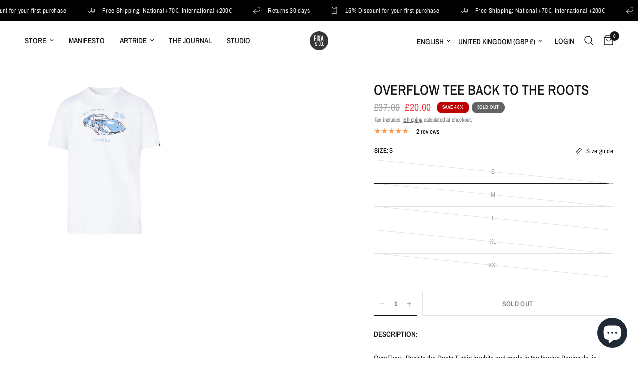

--- FILE ---
content_type: text/html; charset=utf-8
request_url: https://www.fikandco.com/en-gb/products/overflow-camiseta-back-to-the-roots
body_size: 35390
content:
<!doctype html><html class="no-js" lang="en" dir="ltr">
<head>
	<meta charset="utf-8">
	<meta http-equiv="X-UA-Compatible" content="IE=edge,chrome=1">
	<meta name="viewport" content="width=device-width, initial-scale=1, maximum-scale=5, viewport-fit=cover">
	<meta name="theme-color" content="#FFFFFF">
	<link rel="canonical" href="https://www.fikandco.com/en-gb/products/overflow-camiseta-back-to-the-roots">
	<link rel="preconnect" href="https://cdn.shopify.com" crossorigin>
	<link rel="preload" as="style" href="//www.fikandco.com/cdn/shop/t/24/assets/app.css?v=132666050126184008891765301788">
<link rel="preload" as="style" href="//www.fikandco.com/cdn/shop/t/24/assets/product.css?v=135342519366659511851765301789">
<link rel="preload" as="image" href="//www.fikandco.com/cdn/shop/products/FK-PV-01-01-000051.jpg?v=1675246617&width=375" imagesrcset="//www.fikandco.com/cdn/shop/products/FK-PV-01-01-000051.jpg?v=1675246617&width=375 375w,//www.fikandco.com/cdn/shop/products/FK-PV-01-01-000051.jpg?v=1675246617&width=640 640w,//www.fikandco.com/cdn/shop/products/FK-PV-01-01-000051.jpg?v=1675246617&width=960 960w,//www.fikandco.com/cdn/shop/products/FK-PV-01-01-000051.jpg?v=1675246617&width=1280 1280w" imagesizes="auto">




<link href="//www.fikandco.com/cdn/shop/t/24/assets/animations.min.js?v=125778792411641688251765301788" as="script" rel="preload">

<link href="//www.fikandco.com/cdn/shop/t/24/assets/header.js?v=53973329853117484881765301789" as="script" rel="preload">
<link href="//www.fikandco.com/cdn/shop/t/24/assets/vendor.min.js?v=57769212839167613861765301789" as="script" rel="preload">
<link href="//www.fikandco.com/cdn/shop/t/24/assets/app.js?v=39648928339787647271765301788" as="script" rel="preload">
<link href="//www.fikandco.com/cdn/shop/t/24/assets/slideshow.js?v=171587361390105924931765301789" as="script" rel="preload">

<script>
window.lazySizesConfig = window.lazySizesConfig || {};
window.lazySizesConfig.expand = 250;
window.lazySizesConfig.loadMode = 1;
window.lazySizesConfig.loadHidden = false;
</script>


	<link rel="icon" type="image/png" href="//www.fikandco.com/cdn/shop/files/FAVICON-LOGO-CIRCULAR.png?crop=center&height=32&v=1684947864&width=32">

	<title>
	OverFlow Tee Back to the Roots &ndash; FIKANDCO
	</title>

	
	<meta name="description" content="DESCRIPTION:OverFlow - Back to the Roots T-shirt in white and made in the Iberian Peninsula, in 100% organic cotton and carbonized finish.ALL OVERFLOW ITEMS ARE FUNCTIONALLY PERFECT, BUT MAY SHOW SIGNS OF WEAR and/or MANUFACTURING DEFECTS.FIT:Medium fit.CARE:Wash maximum 30º, Do not bleach and Iron maximum 110º.">
	
<link rel="preconnect" href="https://fonts.shopifycdn.com" crossorigin>

<meta property="og:site_name" content="FIKANDCO">
<meta property="og:url" content="https://www.fikandco.com/en-gb/products/overflow-camiseta-back-to-the-roots">
<meta property="og:title" content="OverFlow Tee Back to the Roots">
<meta property="og:type" content="product">
<meta property="og:description" content="DESCRIPTION:OverFlow - Back to the Roots T-shirt in white and made in the Iberian Peninsula, in 100% organic cotton and carbonized finish.ALL OVERFLOW ITEMS ARE FUNCTIONALLY PERFECT, BUT MAY SHOW SIGNS OF WEAR and/or MANUFACTURING DEFECTS.FIT:Medium fit.CARE:Wash maximum 30º, Do not bleach and Iron maximum 110º."><meta property="og:image" content="http://www.fikandco.com/cdn/shop/products/FK-PV-01-01-000051.jpg?v=1675246617">
  <meta property="og:image:secure_url" content="https://www.fikandco.com/cdn/shop/products/FK-PV-01-01-000051.jpg?v=1675246617">
  <meta property="og:image:width" content="1200">
  <meta property="og:image:height" content="1500"><meta property="og:price:amount" content="20.00">
  <meta property="og:price:currency" content="GBP"><meta name="twitter:card" content="summary_large_image">
<meta name="twitter:title" content="OverFlow Tee Back to the Roots">
<meta name="twitter:description" content="DESCRIPTION:OverFlow - Back to the Roots T-shirt in white and made in the Iberian Peninsula, in 100% organic cotton and carbonized finish.ALL OVERFLOW ITEMS ARE FUNCTIONALLY PERFECT, BUT MAY SHOW SIGNS OF WEAR and/or MANUFACTURING DEFECTS.FIT:Medium fit.CARE:Wash maximum 30º, Do not bleach and Iron maximum 110º.">


	<link href="//www.fikandco.com/cdn/shop/t/24/assets/app.css?v=132666050126184008891765301788" rel="stylesheet" type="text/css" media="all" />

	<style data-shopify>
	@font-face {
  font-family: "Archivo Narrow";
  font-weight: 400;
  font-style: normal;
  font-display: swap;
  src: url("//www.fikandco.com/cdn/fonts/archivo_narrow/archivonarrow_n4.5c3bab850a22055c235cf940f895d873a8689d70.woff2") format("woff2"),
       url("//www.fikandco.com/cdn/fonts/archivo_narrow/archivonarrow_n4.ea12dd22d3319d164475c1d047ae8f973041a9ff.woff") format("woff");
}

@font-face {
  font-family: "Archivo Narrow";
  font-weight: 500;
  font-style: normal;
  font-display: swap;
  src: url("//www.fikandco.com/cdn/fonts/archivo_narrow/archivonarrow_n5.d7d2ed7fbf03e65de95fbf4dd65b8f16594058a7.woff2") format("woff2"),
       url("//www.fikandco.com/cdn/fonts/archivo_narrow/archivonarrow_n5.1b34a2bfca6fa7ceb43f421bf0098175c735e91b.woff") format("woff");
}

@font-face {
  font-family: "Archivo Narrow";
  font-weight: 600;
  font-style: normal;
  font-display: swap;
  src: url("//www.fikandco.com/cdn/fonts/archivo_narrow/archivonarrow_n6.39db873f9e4e9c8ab7083354b267ce7500b7ee9e.woff2") format("woff2"),
       url("//www.fikandco.com/cdn/fonts/archivo_narrow/archivonarrow_n6.997d285d710a777a602467368cc2fbd11a20033e.woff") format("woff");
}

@font-face {
  font-family: "Archivo Narrow";
  font-weight: 400;
  font-style: italic;
  font-display: swap;
  src: url("//www.fikandco.com/cdn/fonts/archivo_narrow/archivonarrow_i4.59445c13f0e607542640c8a56f31dcd8ed680cfa.woff2") format("woff2"),
       url("//www.fikandco.com/cdn/fonts/archivo_narrow/archivonarrow_i4.bbf26c99347034f8df1f87b08c4a929cfc5255c8.woff") format("woff");
}

@font-face {
  font-family: "Archivo Narrow";
  font-weight: 600;
  font-style: italic;
  font-display: swap;
  src: url("//www.fikandco.com/cdn/fonts/archivo_narrow/archivonarrow_i6.21c69730cb55f9ff454529f520897ee241e78c97.woff2") format("woff2"),
       url("//www.fikandco.com/cdn/fonts/archivo_narrow/archivonarrow_i6.6c25ccdf80ef4616ffdc61ea3e51d7ed480f0d13.woff") format("woff");
}


		@font-face {
  font-family: "Archivo Narrow";
  font-weight: 600;
  font-style: normal;
  font-display: swap;
  src: url("//www.fikandco.com/cdn/fonts/archivo_narrow/archivonarrow_n6.39db873f9e4e9c8ab7083354b267ce7500b7ee9e.woff2") format("woff2"),
       url("//www.fikandco.com/cdn/fonts/archivo_narrow/archivonarrow_n6.997d285d710a777a602467368cc2fbd11a20033e.woff") format("woff");
}

@font-face {
  font-family: "Archivo Narrow";
  font-weight: 400;
  font-style: normal;
  font-display: swap;
  src: url("//www.fikandco.com/cdn/fonts/archivo_narrow/archivonarrow_n4.5c3bab850a22055c235cf940f895d873a8689d70.woff2") format("woff2"),
       url("//www.fikandco.com/cdn/fonts/archivo_narrow/archivonarrow_n4.ea12dd22d3319d164475c1d047ae8f973041a9ff.woff") format("woff");
}

h1,h2,h3,h4,h5,h6,
	.h1,.h2,.h3,.h4,.h5,.h6,
	.logolink.text-logo,
	.heading-font,
	.h1-xlarge,
	.h1-large,
	.customer-addresses .my-address .address-index {
		font-style: normal;
		font-weight: 600;
		font-family: "Archivo Narrow", sans-serif;
	}
	body,
	.body-font,
	.thb-product-detail .product-title {
		font-style: normal;
		font-weight: 400;
		font-family: "Archivo Narrow", sans-serif;
	}
	:root {
		--mobile-swipe-width: calc(90vw - 30px);
		--font-body-scale: 1.0;
		--font-body-line-height-scale: 1.0;
		--font-body-letter-spacing: 0.0em;
		--font-body-medium-weight: 500;
    --font-body-bold-weight: 600;
		--font-announcement-scale: 1.0;
		--font-heading-scale: 1.0;
		--font-heading-line-height-scale: 1.0;
		--font-heading-letter-spacing: 0.0em;
		--font-navigation-scale: 1.0;
		--navigation-item-spacing: 15px;
		--font-product-title-scale: 1.0;
		--font-product-title-line-height-scale: 1.0;
		--button-letter-spacing: 0.02em;
		--button-font-scale: 1.0;

		--bg-body: #FFFFFF;
		--bg-body-rgb: 255,255,255;
		--bg-body-darken: #f7f7f7;
		--payment-terms-background-color: #FFFFFF;
		--color-body: #151515;
		--color-body-rgb: 21,21,21;
		--color-accent: #000000;
		--color-accent-rgb: 0,0,0;
		--color-border: #E2E2E2;
		--color-form-border: #dedede;
		--color-overlay-rgb: 0,0,0;

		--shopify-accelerated-checkout-button-block-size: 48px;
		--shopify-accelerated-checkout-inline-alignment: center;
		--shopify-accelerated-checkout-skeleton-animation-duration: 0.25s;

		--color-announcement-bar-text: #ffffff;
		--color-announcement-bar-bg: #000000;

		--color-header-bg: #ffffff;
		--color-header-bg-rgb: 255,255,255;
		--color-header-text: #151515;
		--color-header-text-rgb: 21,21,21;
		--color-header-links: #151515;
		--color-header-links-rgb: 21,21,21;
		--color-header-links-hover: #151515;
		--color-header-icons: #151515;
		--color-header-border: #E2E2E2;

		--solid-button-background: #ffffff;
		--solid-button-label: #000000;
		--outline-button-label: #151515;
		--button-border-radius: 0px;
		--shopify-accelerated-checkout-button-border-radius: 0px;

		--color-price: #151515;
		--color-price-discounted: #ee3b45;
		--color-star: #FD9A52;
		--color-dots: #151515;

		--color-inventory-instock: #279A4B;
		--color-inventory-lowstock: #FB9E5B;

		--section-spacing-mobile: 50px;
		--section-spacing-desktop: 90px;

		--color-badge-text: #ffffff;
		--color-badge-sold-out: #646363;
		--color-badge-sale: #be0000;
		
		--color-badge-preorder: #666666;
		--badge-corner-radius: 13px;

		--color-footer-text: #FFFFFF;
		--color-footer-text-rgb: 255,255,255;
		--color-footer-link: #FFFFFF;
		--color-footer-link-hover: #FFFFFF;
		--color-footer-border: #444444;
		--color-footer-border-rgb: 68,68,68;
		--color-footer-bg: #151515;
	}



</style>


	<script>
		window.theme = window.theme || {};
		theme = {
			settings: {
				money_with_currency_format:"£{{amount}}",
				cart_drawer:true,
				product_id: 7696334160041,
			},
			routes: {
				root_url: '/en-gb',
				cart_url: '/en-gb/cart',
				cart_add_url: '/en-gb/cart/add',
				search_url: '/en-gb/search',
				cart_change_url: '/en-gb/cart/change',
				cart_update_url: '/en-gb/cart/update',
				cart_clear_url: '/en-gb/cart/clear',
				predictive_search_url: '/en-gb/search/suggest',
			},
			variantStrings: {
        addToCart: `Add to cart`,
        soldOut: `Sold out`,
        unavailable: `Unavailable`,
        preOrder: `Pre-order`,
      },
			strings: {
				requiresTerms: `You must agree with the terms and conditions of sales to check out`,
				shippingEstimatorNoResults: `Sorry, we do not ship to your address.`,
				shippingEstimatorOneResult: `There is one shipping rate for your address:`,
				shippingEstimatorMultipleResults: `There are several shipping rates for your address:`,
				shippingEstimatorError: `One or more error occurred while retrieving shipping rates:`
			}
		};
	</script>
	<script>window.performance && window.performance.mark && window.performance.mark('shopify.content_for_header.start');</script><meta name="google-site-verification" content="4EZjDhqu91WApi2l9A9I2IsFZDtvpzO7sKF3EKwAyKo">
<meta id="shopify-digital-wallet" name="shopify-digital-wallet" content="/41967911078/digital_wallets/dialog">
<meta name="shopify-checkout-api-token" content="e9f61dcf49fc71a479fc1e809218d9b1">
<meta id="in-context-paypal-metadata" data-shop-id="41967911078" data-venmo-supported="false" data-environment="production" data-locale="en_US" data-paypal-v4="true" data-currency="GBP">
<link rel="alternate" hreflang="x-default" href="https://www.fikandco.com/products/overflow-camiseta-back-to-the-roots">
<link rel="alternate" hreflang="es" href="https://www.fikandco.com/products/overflow-camiseta-back-to-the-roots">
<link rel="alternate" hreflang="en" href="https://www.fikandco.com/en/products/overflow-camiseta-back-to-the-roots">
<link rel="alternate" hreflang="en-CA" href="https://www.fikandco.com/en-ca/products/overflow-camiseta-back-to-the-roots">
<link rel="alternate" hreflang="en-GB" href="https://www.fikandco.com/en-gb/products/overflow-camiseta-back-to-the-roots">
<link rel="alternate" hreflang="en-US" href="https://www.fikandco.com/en-us/products/overflow-camiseta-back-to-the-roots">
<link rel="alternate" hreflang="es-US" href="https://www.fikandco.com/es-us/products/overflow-camiseta-back-to-the-roots">
<link rel="alternate" hreflang="en-AD" href="https://www.fikandco.com/en-eu/products/overflow-camiseta-back-to-the-roots">
<link rel="alternate" hreflang="es-AD" href="https://www.fikandco.com/es-eu/products/overflow-camiseta-back-to-the-roots">
<link rel="alternate" hreflang="en-AE" href="https://www.fikandco.com/en-eu/products/overflow-camiseta-back-to-the-roots">
<link rel="alternate" hreflang="es-AE" href="https://www.fikandco.com/es-eu/products/overflow-camiseta-back-to-the-roots">
<link rel="alternate" hreflang="en-AF" href="https://www.fikandco.com/en-eu/products/overflow-camiseta-back-to-the-roots">
<link rel="alternate" hreflang="es-AF" href="https://www.fikandco.com/es-eu/products/overflow-camiseta-back-to-the-roots">
<link rel="alternate" hreflang="en-AG" href="https://www.fikandco.com/en-eu/products/overflow-camiseta-back-to-the-roots">
<link rel="alternate" hreflang="es-AG" href="https://www.fikandco.com/es-eu/products/overflow-camiseta-back-to-the-roots">
<link rel="alternate" hreflang="en-AI" href="https://www.fikandco.com/en-eu/products/overflow-camiseta-back-to-the-roots">
<link rel="alternate" hreflang="es-AI" href="https://www.fikandco.com/es-eu/products/overflow-camiseta-back-to-the-roots">
<link rel="alternate" hreflang="en-AL" href="https://www.fikandco.com/en-eu/products/overflow-camiseta-back-to-the-roots">
<link rel="alternate" hreflang="es-AL" href="https://www.fikandco.com/es-eu/products/overflow-camiseta-back-to-the-roots">
<link rel="alternate" hreflang="en-AM" href="https://www.fikandco.com/en-eu/products/overflow-camiseta-back-to-the-roots">
<link rel="alternate" hreflang="es-AM" href="https://www.fikandco.com/es-eu/products/overflow-camiseta-back-to-the-roots">
<link rel="alternate" hreflang="en-AN" href="https://www.fikandco.com/en-eu/products/overflow-camiseta-back-to-the-roots">
<link rel="alternate" hreflang="es-AN" href="https://www.fikandco.com/es-eu/products/overflow-camiseta-back-to-the-roots">
<link rel="alternate" hreflang="en-AR" href="https://www.fikandco.com/en-eu/products/overflow-camiseta-back-to-the-roots">
<link rel="alternate" hreflang="es-AR" href="https://www.fikandco.com/es-eu/products/overflow-camiseta-back-to-the-roots">
<link rel="alternate" hreflang="en-AT" href="https://www.fikandco.com/en-eu/products/overflow-camiseta-back-to-the-roots">
<link rel="alternate" hreflang="es-AT" href="https://www.fikandco.com/es-eu/products/overflow-camiseta-back-to-the-roots">
<link rel="alternate" hreflang="en-AW" href="https://www.fikandco.com/en-eu/products/overflow-camiseta-back-to-the-roots">
<link rel="alternate" hreflang="es-AW" href="https://www.fikandco.com/es-eu/products/overflow-camiseta-back-to-the-roots">
<link rel="alternate" hreflang="en-AX" href="https://www.fikandco.com/en-eu/products/overflow-camiseta-back-to-the-roots">
<link rel="alternate" hreflang="es-AX" href="https://www.fikandco.com/es-eu/products/overflow-camiseta-back-to-the-roots">
<link rel="alternate" hreflang="en-AZ" href="https://www.fikandco.com/en-eu/products/overflow-camiseta-back-to-the-roots">
<link rel="alternate" hreflang="es-AZ" href="https://www.fikandco.com/es-eu/products/overflow-camiseta-back-to-the-roots">
<link rel="alternate" hreflang="en-BA" href="https://www.fikandco.com/en-eu/products/overflow-camiseta-back-to-the-roots">
<link rel="alternate" hreflang="es-BA" href="https://www.fikandco.com/es-eu/products/overflow-camiseta-back-to-the-roots">
<link rel="alternate" hreflang="en-BB" href="https://www.fikandco.com/en-eu/products/overflow-camiseta-back-to-the-roots">
<link rel="alternate" hreflang="es-BB" href="https://www.fikandco.com/es-eu/products/overflow-camiseta-back-to-the-roots">
<link rel="alternate" hreflang="en-BD" href="https://www.fikandco.com/en-eu/products/overflow-camiseta-back-to-the-roots">
<link rel="alternate" hreflang="es-BD" href="https://www.fikandco.com/es-eu/products/overflow-camiseta-back-to-the-roots">
<link rel="alternate" hreflang="en-BE" href="https://www.fikandco.com/en-eu/products/overflow-camiseta-back-to-the-roots">
<link rel="alternate" hreflang="es-BE" href="https://www.fikandco.com/es-eu/products/overflow-camiseta-back-to-the-roots">
<link rel="alternate" hreflang="en-BG" href="https://www.fikandco.com/en-eu/products/overflow-camiseta-back-to-the-roots">
<link rel="alternate" hreflang="es-BG" href="https://www.fikandco.com/es-eu/products/overflow-camiseta-back-to-the-roots">
<link rel="alternate" hreflang="en-BH" href="https://www.fikandco.com/en-eu/products/overflow-camiseta-back-to-the-roots">
<link rel="alternate" hreflang="es-BH" href="https://www.fikandco.com/es-eu/products/overflow-camiseta-back-to-the-roots">
<link rel="alternate" hreflang="en-BL" href="https://www.fikandco.com/en-eu/products/overflow-camiseta-back-to-the-roots">
<link rel="alternate" hreflang="es-BL" href="https://www.fikandco.com/es-eu/products/overflow-camiseta-back-to-the-roots">
<link rel="alternate" hreflang="en-BM" href="https://www.fikandco.com/en-eu/products/overflow-camiseta-back-to-the-roots">
<link rel="alternate" hreflang="es-BM" href="https://www.fikandco.com/es-eu/products/overflow-camiseta-back-to-the-roots">
<link rel="alternate" hreflang="en-BN" href="https://www.fikandco.com/en-eu/products/overflow-camiseta-back-to-the-roots">
<link rel="alternate" hreflang="es-BN" href="https://www.fikandco.com/es-eu/products/overflow-camiseta-back-to-the-roots">
<link rel="alternate" hreflang="en-BO" href="https://www.fikandco.com/en-eu/products/overflow-camiseta-back-to-the-roots">
<link rel="alternate" hreflang="es-BO" href="https://www.fikandco.com/es-eu/products/overflow-camiseta-back-to-the-roots">
<link rel="alternate" hreflang="en-BQ" href="https://www.fikandco.com/en-eu/products/overflow-camiseta-back-to-the-roots">
<link rel="alternate" hreflang="es-BQ" href="https://www.fikandco.com/es-eu/products/overflow-camiseta-back-to-the-roots">
<link rel="alternate" hreflang="en-BR" href="https://www.fikandco.com/en-eu/products/overflow-camiseta-back-to-the-roots">
<link rel="alternate" hreflang="es-BR" href="https://www.fikandco.com/es-eu/products/overflow-camiseta-back-to-the-roots">
<link rel="alternate" hreflang="en-BS" href="https://www.fikandco.com/en-eu/products/overflow-camiseta-back-to-the-roots">
<link rel="alternate" hreflang="es-BS" href="https://www.fikandco.com/es-eu/products/overflow-camiseta-back-to-the-roots">
<link rel="alternate" hreflang="en-BT" href="https://www.fikandco.com/en-eu/products/overflow-camiseta-back-to-the-roots">
<link rel="alternate" hreflang="es-BT" href="https://www.fikandco.com/es-eu/products/overflow-camiseta-back-to-the-roots">
<link rel="alternate" hreflang="en-BV" href="https://www.fikandco.com/en-eu/products/overflow-camiseta-back-to-the-roots">
<link rel="alternate" hreflang="es-BV" href="https://www.fikandco.com/es-eu/products/overflow-camiseta-back-to-the-roots">
<link rel="alternate" hreflang="en-BY" href="https://www.fikandco.com/en-eu/products/overflow-camiseta-back-to-the-roots">
<link rel="alternate" hreflang="es-BY" href="https://www.fikandco.com/es-eu/products/overflow-camiseta-back-to-the-roots">
<link rel="alternate" hreflang="en-BZ" href="https://www.fikandco.com/en-eu/products/overflow-camiseta-back-to-the-roots">
<link rel="alternate" hreflang="es-BZ" href="https://www.fikandco.com/es-eu/products/overflow-camiseta-back-to-the-roots">
<link rel="alternate" hreflang="en-CC" href="https://www.fikandco.com/en-eu/products/overflow-camiseta-back-to-the-roots">
<link rel="alternate" hreflang="es-CC" href="https://www.fikandco.com/es-eu/products/overflow-camiseta-back-to-the-roots">
<link rel="alternate" hreflang="en-CH" href="https://www.fikandco.com/en-eu/products/overflow-camiseta-back-to-the-roots">
<link rel="alternate" hreflang="es-CH" href="https://www.fikandco.com/es-eu/products/overflow-camiseta-back-to-the-roots">
<link rel="alternate" hreflang="en-CL" href="https://www.fikandco.com/en-eu/products/overflow-camiseta-back-to-the-roots">
<link rel="alternate" hreflang="es-CL" href="https://www.fikandco.com/es-eu/products/overflow-camiseta-back-to-the-roots">
<link rel="alternate" hreflang="en-CN" href="https://www.fikandco.com/en-eu/products/overflow-camiseta-back-to-the-roots">
<link rel="alternate" hreflang="es-CN" href="https://www.fikandco.com/es-eu/products/overflow-camiseta-back-to-the-roots">
<link rel="alternate" hreflang="en-CO" href="https://www.fikandco.com/en-eu/products/overflow-camiseta-back-to-the-roots">
<link rel="alternate" hreflang="es-CO" href="https://www.fikandco.com/es-eu/products/overflow-camiseta-back-to-the-roots">
<link rel="alternate" hreflang="en-CR" href="https://www.fikandco.com/en-eu/products/overflow-camiseta-back-to-the-roots">
<link rel="alternate" hreflang="es-CR" href="https://www.fikandco.com/es-eu/products/overflow-camiseta-back-to-the-roots">
<link rel="alternate" hreflang="en-CW" href="https://www.fikandco.com/en-eu/products/overflow-camiseta-back-to-the-roots">
<link rel="alternate" hreflang="es-CW" href="https://www.fikandco.com/es-eu/products/overflow-camiseta-back-to-the-roots">
<link rel="alternate" hreflang="en-CX" href="https://www.fikandco.com/en-eu/products/overflow-camiseta-back-to-the-roots">
<link rel="alternate" hreflang="es-CX" href="https://www.fikandco.com/es-eu/products/overflow-camiseta-back-to-the-roots">
<link rel="alternate" hreflang="en-CY" href="https://www.fikandco.com/en-eu/products/overflow-camiseta-back-to-the-roots">
<link rel="alternate" hreflang="es-CY" href="https://www.fikandco.com/es-eu/products/overflow-camiseta-back-to-the-roots">
<link rel="alternate" hreflang="en-CZ" href="https://www.fikandco.com/en-eu/products/overflow-camiseta-back-to-the-roots">
<link rel="alternate" hreflang="es-CZ" href="https://www.fikandco.com/es-eu/products/overflow-camiseta-back-to-the-roots">
<link rel="alternate" hreflang="en-DK" href="https://www.fikandco.com/en-eu/products/overflow-camiseta-back-to-the-roots">
<link rel="alternate" hreflang="es-DK" href="https://www.fikandco.com/es-eu/products/overflow-camiseta-back-to-the-roots">
<link rel="alternate" hreflang="en-DM" href="https://www.fikandco.com/en-eu/products/overflow-camiseta-back-to-the-roots">
<link rel="alternate" hreflang="es-DM" href="https://www.fikandco.com/es-eu/products/overflow-camiseta-back-to-the-roots">
<link rel="alternate" hreflang="en-DO" href="https://www.fikandco.com/en-eu/products/overflow-camiseta-back-to-the-roots">
<link rel="alternate" hreflang="es-DO" href="https://www.fikandco.com/es-eu/products/overflow-camiseta-back-to-the-roots">
<link rel="alternate" hreflang="en-EC" href="https://www.fikandco.com/en-eu/products/overflow-camiseta-back-to-the-roots">
<link rel="alternate" hreflang="es-EC" href="https://www.fikandco.com/es-eu/products/overflow-camiseta-back-to-the-roots">
<link rel="alternate" hreflang="en-EE" href="https://www.fikandco.com/en-eu/products/overflow-camiseta-back-to-the-roots">
<link rel="alternate" hreflang="es-EE" href="https://www.fikandco.com/es-eu/products/overflow-camiseta-back-to-the-roots">
<link rel="alternate" hreflang="en-FI" href="https://www.fikandco.com/en-eu/products/overflow-camiseta-back-to-the-roots">
<link rel="alternate" hreflang="es-FI" href="https://www.fikandco.com/es-eu/products/overflow-camiseta-back-to-the-roots">
<link rel="alternate" hreflang="en-FK" href="https://www.fikandco.com/en-eu/products/overflow-camiseta-back-to-the-roots">
<link rel="alternate" hreflang="es-FK" href="https://www.fikandco.com/es-eu/products/overflow-camiseta-back-to-the-roots">
<link rel="alternate" hreflang="en-FO" href="https://www.fikandco.com/en-eu/products/overflow-camiseta-back-to-the-roots">
<link rel="alternate" hreflang="es-FO" href="https://www.fikandco.com/es-eu/products/overflow-camiseta-back-to-the-roots">
<link rel="alternate" hreflang="en-FR" href="https://www.fikandco.com/en-eu/products/overflow-camiseta-back-to-the-roots">
<link rel="alternate" hreflang="es-FR" href="https://www.fikandco.com/es-eu/products/overflow-camiseta-back-to-the-roots">
<link rel="alternate" hreflang="en-GD" href="https://www.fikandco.com/en-eu/products/overflow-camiseta-back-to-the-roots">
<link rel="alternate" hreflang="es-GD" href="https://www.fikandco.com/es-eu/products/overflow-camiseta-back-to-the-roots">
<link rel="alternate" hreflang="en-GE" href="https://www.fikandco.com/en-eu/products/overflow-camiseta-back-to-the-roots">
<link rel="alternate" hreflang="es-GE" href="https://www.fikandco.com/es-eu/products/overflow-camiseta-back-to-the-roots">
<link rel="alternate" hreflang="en-GF" href="https://www.fikandco.com/en-eu/products/overflow-camiseta-back-to-the-roots">
<link rel="alternate" hreflang="es-GF" href="https://www.fikandco.com/es-eu/products/overflow-camiseta-back-to-the-roots">
<link rel="alternate" hreflang="en-GG" href="https://www.fikandco.com/en-eu/products/overflow-camiseta-back-to-the-roots">
<link rel="alternate" hreflang="es-GG" href="https://www.fikandco.com/es-eu/products/overflow-camiseta-back-to-the-roots">
<link rel="alternate" hreflang="en-GI" href="https://www.fikandco.com/en-eu/products/overflow-camiseta-back-to-the-roots">
<link rel="alternate" hreflang="es-GI" href="https://www.fikandco.com/es-eu/products/overflow-camiseta-back-to-the-roots">
<link rel="alternate" hreflang="en-GL" href="https://www.fikandco.com/en-eu/products/overflow-camiseta-back-to-the-roots">
<link rel="alternate" hreflang="es-GL" href="https://www.fikandco.com/es-eu/products/overflow-camiseta-back-to-the-roots">
<link rel="alternate" hreflang="en-GP" href="https://www.fikandco.com/en-eu/products/overflow-camiseta-back-to-the-roots">
<link rel="alternate" hreflang="es-GP" href="https://www.fikandco.com/es-eu/products/overflow-camiseta-back-to-the-roots">
<link rel="alternate" hreflang="en-GR" href="https://www.fikandco.com/en-eu/products/overflow-camiseta-back-to-the-roots">
<link rel="alternate" hreflang="es-GR" href="https://www.fikandco.com/es-eu/products/overflow-camiseta-back-to-the-roots">
<link rel="alternate" hreflang="en-GT" href="https://www.fikandco.com/en-eu/products/overflow-camiseta-back-to-the-roots">
<link rel="alternate" hreflang="es-GT" href="https://www.fikandco.com/es-eu/products/overflow-camiseta-back-to-the-roots">
<link rel="alternate" hreflang="en-GY" href="https://www.fikandco.com/en-eu/products/overflow-camiseta-back-to-the-roots">
<link rel="alternate" hreflang="es-GY" href="https://www.fikandco.com/es-eu/products/overflow-camiseta-back-to-the-roots">
<link rel="alternate" hreflang="en-HK" href="https://www.fikandco.com/en-eu/products/overflow-camiseta-back-to-the-roots">
<link rel="alternate" hreflang="es-HK" href="https://www.fikandco.com/es-eu/products/overflow-camiseta-back-to-the-roots">
<link rel="alternate" hreflang="en-HN" href="https://www.fikandco.com/en-eu/products/overflow-camiseta-back-to-the-roots">
<link rel="alternate" hreflang="es-HN" href="https://www.fikandco.com/es-eu/products/overflow-camiseta-back-to-the-roots">
<link rel="alternate" hreflang="en-HR" href="https://www.fikandco.com/en-eu/products/overflow-camiseta-back-to-the-roots">
<link rel="alternate" hreflang="es-HR" href="https://www.fikandco.com/es-eu/products/overflow-camiseta-back-to-the-roots">
<link rel="alternate" hreflang="en-HT" href="https://www.fikandco.com/en-eu/products/overflow-camiseta-back-to-the-roots">
<link rel="alternate" hreflang="es-HT" href="https://www.fikandco.com/es-eu/products/overflow-camiseta-back-to-the-roots">
<link rel="alternate" hreflang="en-HU" href="https://www.fikandco.com/en-eu/products/overflow-camiseta-back-to-the-roots">
<link rel="alternate" hreflang="es-HU" href="https://www.fikandco.com/es-eu/products/overflow-camiseta-back-to-the-roots">
<link rel="alternate" hreflang="en-ID" href="https://www.fikandco.com/en-eu/products/overflow-camiseta-back-to-the-roots">
<link rel="alternate" hreflang="es-ID" href="https://www.fikandco.com/es-eu/products/overflow-camiseta-back-to-the-roots">
<link rel="alternate" hreflang="en-IE" href="https://www.fikandco.com/en-eu/products/overflow-camiseta-back-to-the-roots">
<link rel="alternate" hreflang="es-IE" href="https://www.fikandco.com/es-eu/products/overflow-camiseta-back-to-the-roots">
<link rel="alternate" hreflang="en-IL" href="https://www.fikandco.com/en-eu/products/overflow-camiseta-back-to-the-roots">
<link rel="alternate" hreflang="es-IL" href="https://www.fikandco.com/es-eu/products/overflow-camiseta-back-to-the-roots">
<link rel="alternate" hreflang="en-IM" href="https://www.fikandco.com/en-eu/products/overflow-camiseta-back-to-the-roots">
<link rel="alternate" hreflang="es-IM" href="https://www.fikandco.com/es-eu/products/overflow-camiseta-back-to-the-roots">
<link rel="alternate" hreflang="en-IN" href="https://www.fikandco.com/en-eu/products/overflow-camiseta-back-to-the-roots">
<link rel="alternate" hreflang="es-IN" href="https://www.fikandco.com/es-eu/products/overflow-camiseta-back-to-the-roots">
<link rel="alternate" hreflang="en-IO" href="https://www.fikandco.com/en-eu/products/overflow-camiseta-back-to-the-roots">
<link rel="alternate" hreflang="es-IO" href="https://www.fikandco.com/es-eu/products/overflow-camiseta-back-to-the-roots">
<link rel="alternate" hreflang="en-IQ" href="https://www.fikandco.com/en-eu/products/overflow-camiseta-back-to-the-roots">
<link rel="alternate" hreflang="es-IQ" href="https://www.fikandco.com/es-eu/products/overflow-camiseta-back-to-the-roots">
<link rel="alternate" hreflang="en-IS" href="https://www.fikandco.com/en-eu/products/overflow-camiseta-back-to-the-roots">
<link rel="alternate" hreflang="es-IS" href="https://www.fikandco.com/es-eu/products/overflow-camiseta-back-to-the-roots">
<link rel="alternate" hreflang="en-IT" href="https://www.fikandco.com/en-eu/products/overflow-camiseta-back-to-the-roots">
<link rel="alternate" hreflang="es-IT" href="https://www.fikandco.com/es-eu/products/overflow-camiseta-back-to-the-roots">
<link rel="alternate" hreflang="en-JE" href="https://www.fikandco.com/en-eu/products/overflow-camiseta-back-to-the-roots">
<link rel="alternate" hreflang="es-JE" href="https://www.fikandco.com/es-eu/products/overflow-camiseta-back-to-the-roots">
<link rel="alternate" hreflang="en-JM" href="https://www.fikandco.com/en-eu/products/overflow-camiseta-back-to-the-roots">
<link rel="alternate" hreflang="es-JM" href="https://www.fikandco.com/es-eu/products/overflow-camiseta-back-to-the-roots">
<link rel="alternate" hreflang="en-JO" href="https://www.fikandco.com/en-eu/products/overflow-camiseta-back-to-the-roots">
<link rel="alternate" hreflang="es-JO" href="https://www.fikandco.com/es-eu/products/overflow-camiseta-back-to-the-roots">
<link rel="alternate" hreflang="en-JP" href="https://www.fikandco.com/en-eu/products/overflow-camiseta-back-to-the-roots">
<link rel="alternate" hreflang="es-JP" href="https://www.fikandco.com/es-eu/products/overflow-camiseta-back-to-the-roots">
<link rel="alternate" hreflang="en-KG" href="https://www.fikandco.com/en-eu/products/overflow-camiseta-back-to-the-roots">
<link rel="alternate" hreflang="es-KG" href="https://www.fikandco.com/es-eu/products/overflow-camiseta-back-to-the-roots">
<link rel="alternate" hreflang="en-KH" href="https://www.fikandco.com/en-eu/products/overflow-camiseta-back-to-the-roots">
<link rel="alternate" hreflang="es-KH" href="https://www.fikandco.com/es-eu/products/overflow-camiseta-back-to-the-roots">
<link rel="alternate" hreflang="en-KN" href="https://www.fikandco.com/en-eu/products/overflow-camiseta-back-to-the-roots">
<link rel="alternate" hreflang="es-KN" href="https://www.fikandco.com/es-eu/products/overflow-camiseta-back-to-the-roots">
<link rel="alternate" hreflang="en-KR" href="https://www.fikandco.com/en-eu/products/overflow-camiseta-back-to-the-roots">
<link rel="alternate" hreflang="es-KR" href="https://www.fikandco.com/es-eu/products/overflow-camiseta-back-to-the-roots">
<link rel="alternate" hreflang="en-KW" href="https://www.fikandco.com/en-eu/products/overflow-camiseta-back-to-the-roots">
<link rel="alternate" hreflang="es-KW" href="https://www.fikandco.com/es-eu/products/overflow-camiseta-back-to-the-roots">
<link rel="alternate" hreflang="en-KY" href="https://www.fikandco.com/en-eu/products/overflow-camiseta-back-to-the-roots">
<link rel="alternate" hreflang="es-KY" href="https://www.fikandco.com/es-eu/products/overflow-camiseta-back-to-the-roots">
<link rel="alternate" hreflang="en-KZ" href="https://www.fikandco.com/en-eu/products/overflow-camiseta-back-to-the-roots">
<link rel="alternate" hreflang="es-KZ" href="https://www.fikandco.com/es-eu/products/overflow-camiseta-back-to-the-roots">
<link rel="alternate" hreflang="en-LA" href="https://www.fikandco.com/en-eu/products/overflow-camiseta-back-to-the-roots">
<link rel="alternate" hreflang="es-LA" href="https://www.fikandco.com/es-eu/products/overflow-camiseta-back-to-the-roots">
<link rel="alternate" hreflang="en-LB" href="https://www.fikandco.com/en-eu/products/overflow-camiseta-back-to-the-roots">
<link rel="alternate" hreflang="es-LB" href="https://www.fikandco.com/es-eu/products/overflow-camiseta-back-to-the-roots">
<link rel="alternate" hreflang="en-LC" href="https://www.fikandco.com/en-eu/products/overflow-camiseta-back-to-the-roots">
<link rel="alternate" hreflang="es-LC" href="https://www.fikandco.com/es-eu/products/overflow-camiseta-back-to-the-roots">
<link rel="alternate" hreflang="en-LI" href="https://www.fikandco.com/en-eu/products/overflow-camiseta-back-to-the-roots">
<link rel="alternate" hreflang="es-LI" href="https://www.fikandco.com/es-eu/products/overflow-camiseta-back-to-the-roots">
<link rel="alternate" hreflang="en-LK" href="https://www.fikandco.com/en-eu/products/overflow-camiseta-back-to-the-roots">
<link rel="alternate" hreflang="es-LK" href="https://www.fikandco.com/es-eu/products/overflow-camiseta-back-to-the-roots">
<link rel="alternate" hreflang="en-LT" href="https://www.fikandco.com/en-eu/products/overflow-camiseta-back-to-the-roots">
<link rel="alternate" hreflang="es-LT" href="https://www.fikandco.com/es-eu/products/overflow-camiseta-back-to-the-roots">
<link rel="alternate" hreflang="en-LU" href="https://www.fikandco.com/en-eu/products/overflow-camiseta-back-to-the-roots">
<link rel="alternate" hreflang="es-LU" href="https://www.fikandco.com/es-eu/products/overflow-camiseta-back-to-the-roots">
<link rel="alternate" hreflang="en-LV" href="https://www.fikandco.com/en-eu/products/overflow-camiseta-back-to-the-roots">
<link rel="alternate" hreflang="es-LV" href="https://www.fikandco.com/es-eu/products/overflow-camiseta-back-to-the-roots">
<link rel="alternate" hreflang="en-MC" href="https://www.fikandco.com/en-eu/products/overflow-camiseta-back-to-the-roots">
<link rel="alternate" hreflang="es-MC" href="https://www.fikandco.com/es-eu/products/overflow-camiseta-back-to-the-roots">
<link rel="alternate" hreflang="en-MD" href="https://www.fikandco.com/en-eu/products/overflow-camiseta-back-to-the-roots">
<link rel="alternate" hreflang="es-MD" href="https://www.fikandco.com/es-eu/products/overflow-camiseta-back-to-the-roots">
<link rel="alternate" hreflang="en-ME" href="https://www.fikandco.com/en-eu/products/overflow-camiseta-back-to-the-roots">
<link rel="alternate" hreflang="es-ME" href="https://www.fikandco.com/es-eu/products/overflow-camiseta-back-to-the-roots">
<link rel="alternate" hreflang="en-MF" href="https://www.fikandco.com/en-eu/products/overflow-camiseta-back-to-the-roots">
<link rel="alternate" hreflang="es-MF" href="https://www.fikandco.com/es-eu/products/overflow-camiseta-back-to-the-roots">
<link rel="alternate" hreflang="en-MK" href="https://www.fikandco.com/en-eu/products/overflow-camiseta-back-to-the-roots">
<link rel="alternate" hreflang="es-MK" href="https://www.fikandco.com/es-eu/products/overflow-camiseta-back-to-the-roots">
<link rel="alternate" hreflang="en-MM" href="https://www.fikandco.com/en-eu/products/overflow-camiseta-back-to-the-roots">
<link rel="alternate" hreflang="es-MM" href="https://www.fikandco.com/es-eu/products/overflow-camiseta-back-to-the-roots">
<link rel="alternate" hreflang="en-MN" href="https://www.fikandco.com/en-eu/products/overflow-camiseta-back-to-the-roots">
<link rel="alternate" hreflang="es-MN" href="https://www.fikandco.com/es-eu/products/overflow-camiseta-back-to-the-roots">
<link rel="alternate" hreflang="en-MO" href="https://www.fikandco.com/en-eu/products/overflow-camiseta-back-to-the-roots">
<link rel="alternate" hreflang="es-MO" href="https://www.fikandco.com/es-eu/products/overflow-camiseta-back-to-the-roots">
<link rel="alternate" hreflang="en-MQ" href="https://www.fikandco.com/en-eu/products/overflow-camiseta-back-to-the-roots">
<link rel="alternate" hreflang="es-MQ" href="https://www.fikandco.com/es-eu/products/overflow-camiseta-back-to-the-roots">
<link rel="alternate" hreflang="en-MS" href="https://www.fikandco.com/en-eu/products/overflow-camiseta-back-to-the-roots">
<link rel="alternate" hreflang="es-MS" href="https://www.fikandco.com/es-eu/products/overflow-camiseta-back-to-the-roots">
<link rel="alternate" hreflang="en-MT" href="https://www.fikandco.com/en-eu/products/overflow-camiseta-back-to-the-roots">
<link rel="alternate" hreflang="es-MT" href="https://www.fikandco.com/es-eu/products/overflow-camiseta-back-to-the-roots">
<link rel="alternate" hreflang="en-MV" href="https://www.fikandco.com/en-eu/products/overflow-camiseta-back-to-the-roots">
<link rel="alternate" hreflang="es-MV" href="https://www.fikandco.com/es-eu/products/overflow-camiseta-back-to-the-roots">
<link rel="alternate" hreflang="en-MX" href="https://www.fikandco.com/en-eu/products/overflow-camiseta-back-to-the-roots">
<link rel="alternate" hreflang="es-MX" href="https://www.fikandco.com/es-eu/products/overflow-camiseta-back-to-the-roots">
<link rel="alternate" hreflang="en-MY" href="https://www.fikandco.com/en-eu/products/overflow-camiseta-back-to-the-roots">
<link rel="alternate" hreflang="es-MY" href="https://www.fikandco.com/es-eu/products/overflow-camiseta-back-to-the-roots">
<link rel="alternate" hreflang="en-NI" href="https://www.fikandco.com/en-eu/products/overflow-camiseta-back-to-the-roots">
<link rel="alternate" hreflang="es-NI" href="https://www.fikandco.com/es-eu/products/overflow-camiseta-back-to-the-roots">
<link rel="alternate" hreflang="en-NL" href="https://www.fikandco.com/en-eu/products/overflow-camiseta-back-to-the-roots">
<link rel="alternate" hreflang="es-NL" href="https://www.fikandco.com/es-eu/products/overflow-camiseta-back-to-the-roots">
<link rel="alternate" hreflang="en-NO" href="https://www.fikandco.com/en-eu/products/overflow-camiseta-back-to-the-roots">
<link rel="alternate" hreflang="es-NO" href="https://www.fikandco.com/es-eu/products/overflow-camiseta-back-to-the-roots">
<link rel="alternate" hreflang="en-NP" href="https://www.fikandco.com/en-eu/products/overflow-camiseta-back-to-the-roots">
<link rel="alternate" hreflang="es-NP" href="https://www.fikandco.com/es-eu/products/overflow-camiseta-back-to-the-roots">
<link rel="alternate" hreflang="en-OM" href="https://www.fikandco.com/en-eu/products/overflow-camiseta-back-to-the-roots">
<link rel="alternate" hreflang="es-OM" href="https://www.fikandco.com/es-eu/products/overflow-camiseta-back-to-the-roots">
<link rel="alternate" hreflang="en-PA" href="https://www.fikandco.com/en-eu/products/overflow-camiseta-back-to-the-roots">
<link rel="alternate" hreflang="es-PA" href="https://www.fikandco.com/es-eu/products/overflow-camiseta-back-to-the-roots">
<link rel="alternate" hreflang="en-PE" href="https://www.fikandco.com/en-eu/products/overflow-camiseta-back-to-the-roots">
<link rel="alternate" hreflang="es-PE" href="https://www.fikandco.com/es-eu/products/overflow-camiseta-back-to-the-roots">
<link rel="alternate" hreflang="en-PH" href="https://www.fikandco.com/en-eu/products/overflow-camiseta-back-to-the-roots">
<link rel="alternate" hreflang="es-PH" href="https://www.fikandco.com/es-eu/products/overflow-camiseta-back-to-the-roots">
<link rel="alternate" hreflang="en-PK" href="https://www.fikandco.com/en-eu/products/overflow-camiseta-back-to-the-roots">
<link rel="alternate" hreflang="es-PK" href="https://www.fikandco.com/es-eu/products/overflow-camiseta-back-to-the-roots">
<link rel="alternate" hreflang="en-PL" href="https://www.fikandco.com/en-eu/products/overflow-camiseta-back-to-the-roots">
<link rel="alternate" hreflang="es-PL" href="https://www.fikandco.com/es-eu/products/overflow-camiseta-back-to-the-roots">
<link rel="alternate" hreflang="en-PM" href="https://www.fikandco.com/en-eu/products/overflow-camiseta-back-to-the-roots">
<link rel="alternate" hreflang="es-PM" href="https://www.fikandco.com/es-eu/products/overflow-camiseta-back-to-the-roots">
<link rel="alternate" hreflang="en-PS" href="https://www.fikandco.com/en-eu/products/overflow-camiseta-back-to-the-roots">
<link rel="alternate" hreflang="es-PS" href="https://www.fikandco.com/es-eu/products/overflow-camiseta-back-to-the-roots">
<link rel="alternate" hreflang="en-PT" href="https://www.fikandco.com/en-eu/products/overflow-camiseta-back-to-the-roots">
<link rel="alternate" hreflang="es-PT" href="https://www.fikandco.com/es-eu/products/overflow-camiseta-back-to-the-roots">
<link rel="alternate" hreflang="en-PY" href="https://www.fikandco.com/en-eu/products/overflow-camiseta-back-to-the-roots">
<link rel="alternate" hreflang="es-PY" href="https://www.fikandco.com/es-eu/products/overflow-camiseta-back-to-the-roots">
<link rel="alternate" hreflang="en-QA" href="https://www.fikandco.com/en-eu/products/overflow-camiseta-back-to-the-roots">
<link rel="alternate" hreflang="es-QA" href="https://www.fikandco.com/es-eu/products/overflow-camiseta-back-to-the-roots">
<link rel="alternate" hreflang="en-RE" href="https://www.fikandco.com/en-eu/products/overflow-camiseta-back-to-the-roots">
<link rel="alternate" hreflang="es-RE" href="https://www.fikandco.com/es-eu/products/overflow-camiseta-back-to-the-roots">
<link rel="alternate" hreflang="en-RO" href="https://www.fikandco.com/en-eu/products/overflow-camiseta-back-to-the-roots">
<link rel="alternate" hreflang="es-RO" href="https://www.fikandco.com/es-eu/products/overflow-camiseta-back-to-the-roots">
<link rel="alternate" hreflang="en-RS" href="https://www.fikandco.com/en-eu/products/overflow-camiseta-back-to-the-roots">
<link rel="alternate" hreflang="es-RS" href="https://www.fikandco.com/es-eu/products/overflow-camiseta-back-to-the-roots">
<link rel="alternate" hreflang="en-RU" href="https://www.fikandco.com/en-eu/products/overflow-camiseta-back-to-the-roots">
<link rel="alternate" hreflang="es-RU" href="https://www.fikandco.com/es-eu/products/overflow-camiseta-back-to-the-roots">
<link rel="alternate" hreflang="en-SA" href="https://www.fikandco.com/en-eu/products/overflow-camiseta-back-to-the-roots">
<link rel="alternate" hreflang="es-SA" href="https://www.fikandco.com/es-eu/products/overflow-camiseta-back-to-the-roots">
<link rel="alternate" hreflang="en-SE" href="https://www.fikandco.com/en-eu/products/overflow-camiseta-back-to-the-roots">
<link rel="alternate" hreflang="es-SE" href="https://www.fikandco.com/es-eu/products/overflow-camiseta-back-to-the-roots">
<link rel="alternate" hreflang="en-SG" href="https://www.fikandco.com/en-eu/products/overflow-camiseta-back-to-the-roots">
<link rel="alternate" hreflang="es-SG" href="https://www.fikandco.com/es-eu/products/overflow-camiseta-back-to-the-roots">
<link rel="alternate" hreflang="en-SI" href="https://www.fikandco.com/en-eu/products/overflow-camiseta-back-to-the-roots">
<link rel="alternate" hreflang="es-SI" href="https://www.fikandco.com/es-eu/products/overflow-camiseta-back-to-the-roots">
<link rel="alternate" hreflang="en-SJ" href="https://www.fikandco.com/en-eu/products/overflow-camiseta-back-to-the-roots">
<link rel="alternate" hreflang="es-SJ" href="https://www.fikandco.com/es-eu/products/overflow-camiseta-back-to-the-roots">
<link rel="alternate" hreflang="en-SK" href="https://www.fikandco.com/en-eu/products/overflow-camiseta-back-to-the-roots">
<link rel="alternate" hreflang="es-SK" href="https://www.fikandco.com/es-eu/products/overflow-camiseta-back-to-the-roots">
<link rel="alternate" hreflang="en-SM" href="https://www.fikandco.com/en-eu/products/overflow-camiseta-back-to-the-roots">
<link rel="alternate" hreflang="es-SM" href="https://www.fikandco.com/es-eu/products/overflow-camiseta-back-to-the-roots">
<link rel="alternate" hreflang="en-SR" href="https://www.fikandco.com/en-eu/products/overflow-camiseta-back-to-the-roots">
<link rel="alternate" hreflang="es-SR" href="https://www.fikandco.com/es-eu/products/overflow-camiseta-back-to-the-roots">
<link rel="alternate" hreflang="en-SV" href="https://www.fikandco.com/en-eu/products/overflow-camiseta-back-to-the-roots">
<link rel="alternate" hreflang="es-SV" href="https://www.fikandco.com/es-eu/products/overflow-camiseta-back-to-the-roots">
<link rel="alternate" hreflang="en-SX" href="https://www.fikandco.com/en-eu/products/overflow-camiseta-back-to-the-roots">
<link rel="alternate" hreflang="es-SX" href="https://www.fikandco.com/es-eu/products/overflow-camiseta-back-to-the-roots">
<link rel="alternate" hreflang="en-TC" href="https://www.fikandco.com/en-eu/products/overflow-camiseta-back-to-the-roots">
<link rel="alternate" hreflang="es-TC" href="https://www.fikandco.com/es-eu/products/overflow-camiseta-back-to-the-roots">
<link rel="alternate" hreflang="en-TH" href="https://www.fikandco.com/en-eu/products/overflow-camiseta-back-to-the-roots">
<link rel="alternate" hreflang="es-TH" href="https://www.fikandco.com/es-eu/products/overflow-camiseta-back-to-the-roots">
<link rel="alternate" hreflang="en-TJ" href="https://www.fikandco.com/en-eu/products/overflow-camiseta-back-to-the-roots">
<link rel="alternate" hreflang="es-TJ" href="https://www.fikandco.com/es-eu/products/overflow-camiseta-back-to-the-roots">
<link rel="alternate" hreflang="en-TM" href="https://www.fikandco.com/en-eu/products/overflow-camiseta-back-to-the-roots">
<link rel="alternate" hreflang="es-TM" href="https://www.fikandco.com/es-eu/products/overflow-camiseta-back-to-the-roots">
<link rel="alternate" hreflang="en-TR" href="https://www.fikandco.com/en-eu/products/overflow-camiseta-back-to-the-roots">
<link rel="alternate" hreflang="es-TR" href="https://www.fikandco.com/es-eu/products/overflow-camiseta-back-to-the-roots">
<link rel="alternate" hreflang="en-TT" href="https://www.fikandco.com/en-eu/products/overflow-camiseta-back-to-the-roots">
<link rel="alternate" hreflang="es-TT" href="https://www.fikandco.com/es-eu/products/overflow-camiseta-back-to-the-roots">
<link rel="alternate" hreflang="en-TW" href="https://www.fikandco.com/en-eu/products/overflow-camiseta-back-to-the-roots">
<link rel="alternate" hreflang="es-TW" href="https://www.fikandco.com/es-eu/products/overflow-camiseta-back-to-the-roots">
<link rel="alternate" hreflang="en-UA" href="https://www.fikandco.com/en-eu/products/overflow-camiseta-back-to-the-roots">
<link rel="alternate" hreflang="es-UA" href="https://www.fikandco.com/es-eu/products/overflow-camiseta-back-to-the-roots">
<link rel="alternate" hreflang="en-UM" href="https://www.fikandco.com/en-eu/products/overflow-camiseta-back-to-the-roots">
<link rel="alternate" hreflang="es-UM" href="https://www.fikandco.com/es-eu/products/overflow-camiseta-back-to-the-roots">
<link rel="alternate" hreflang="en-UY" href="https://www.fikandco.com/en-eu/products/overflow-camiseta-back-to-the-roots">
<link rel="alternate" hreflang="es-UY" href="https://www.fikandco.com/es-eu/products/overflow-camiseta-back-to-the-roots">
<link rel="alternate" hreflang="en-UZ" href="https://www.fikandco.com/en-eu/products/overflow-camiseta-back-to-the-roots">
<link rel="alternate" hreflang="es-UZ" href="https://www.fikandco.com/es-eu/products/overflow-camiseta-back-to-the-roots">
<link rel="alternate" hreflang="en-VA" href="https://www.fikandco.com/en-eu/products/overflow-camiseta-back-to-the-roots">
<link rel="alternate" hreflang="es-VA" href="https://www.fikandco.com/es-eu/products/overflow-camiseta-back-to-the-roots">
<link rel="alternate" hreflang="en-VC" href="https://www.fikandco.com/en-eu/products/overflow-camiseta-back-to-the-roots">
<link rel="alternate" hreflang="es-VC" href="https://www.fikandco.com/es-eu/products/overflow-camiseta-back-to-the-roots">
<link rel="alternate" hreflang="en-VE" href="https://www.fikandco.com/en-eu/products/overflow-camiseta-back-to-the-roots">
<link rel="alternate" hreflang="es-VE" href="https://www.fikandco.com/es-eu/products/overflow-camiseta-back-to-the-roots">
<link rel="alternate" hreflang="en-VG" href="https://www.fikandco.com/en-eu/products/overflow-camiseta-back-to-the-roots">
<link rel="alternate" hreflang="es-VG" href="https://www.fikandco.com/es-eu/products/overflow-camiseta-back-to-the-roots">
<link rel="alternate" hreflang="en-VN" href="https://www.fikandco.com/en-eu/products/overflow-camiseta-back-to-the-roots">
<link rel="alternate" hreflang="es-VN" href="https://www.fikandco.com/es-eu/products/overflow-camiseta-back-to-the-roots">
<link rel="alternate" hreflang="en-XK" href="https://www.fikandco.com/en-eu/products/overflow-camiseta-back-to-the-roots">
<link rel="alternate" hreflang="es-XK" href="https://www.fikandco.com/es-eu/products/overflow-camiseta-back-to-the-roots">
<link rel="alternate" hreflang="en-YE" href="https://www.fikandco.com/en-eu/products/overflow-camiseta-back-to-the-roots">
<link rel="alternate" hreflang="es-YE" href="https://www.fikandco.com/es-eu/products/overflow-camiseta-back-to-the-roots">
<link rel="alternate" hreflang="en-YT" href="https://www.fikandco.com/en-eu/products/overflow-camiseta-back-to-the-roots">
<link rel="alternate" hreflang="es-YT" href="https://www.fikandco.com/es-eu/products/overflow-camiseta-back-to-the-roots">
<link rel="alternate" hreflang="en-DE" href="https://www.fikandco.com/en-de/products/overflow-camiseta-back-to-the-roots">
<link rel="alternate" type="application/json+oembed" href="https://www.fikandco.com/en-gb/products/overflow-camiseta-back-to-the-roots.oembed">
<script async="async" src="/checkouts/internal/preloads.js?locale=en-GB"></script>
<link rel="preconnect" href="https://shop.app" crossorigin="anonymous">
<script async="async" src="https://shop.app/checkouts/internal/preloads.js?locale=en-GB&shop_id=41967911078" crossorigin="anonymous"></script>
<script id="apple-pay-shop-capabilities" type="application/json">{"shopId":41967911078,"countryCode":"ES","currencyCode":"GBP","merchantCapabilities":["supports3DS"],"merchantId":"gid:\/\/shopify\/Shop\/41967911078","merchantName":"FIKANDCO","requiredBillingContactFields":["postalAddress","email","phone"],"requiredShippingContactFields":["postalAddress","email","phone"],"shippingType":"shipping","supportedNetworks":["visa","maestro","masterCard","amex"],"total":{"type":"pending","label":"FIKANDCO","amount":"1.00"},"shopifyPaymentsEnabled":true,"supportsSubscriptions":true}</script>
<script id="shopify-features" type="application/json">{"accessToken":"e9f61dcf49fc71a479fc1e809218d9b1","betas":["rich-media-storefront-analytics"],"domain":"www.fikandco.com","predictiveSearch":true,"shopId":41967911078,"locale":"en"}</script>
<script>var Shopify = Shopify || {};
Shopify.shop = "fikandco.myshopify.com";
Shopify.locale = "en";
Shopify.currency = {"active":"GBP","rate":"0.88121778"};
Shopify.country = "GB";
Shopify.theme = {"name":"9.12.25 - WEB 2.0. FIKANDCO","id":188535570759,"schema_name":"Reformation","schema_version":"9.2.0","theme_store_id":1762,"role":"main"};
Shopify.theme.handle = "null";
Shopify.theme.style = {"id":null,"handle":null};
Shopify.cdnHost = "www.fikandco.com/cdn";
Shopify.routes = Shopify.routes || {};
Shopify.routes.root = "/en-gb/";</script>
<script type="module">!function(o){(o.Shopify=o.Shopify||{}).modules=!0}(window);</script>
<script>!function(o){function n(){var o=[];function n(){o.push(Array.prototype.slice.apply(arguments))}return n.q=o,n}var t=o.Shopify=o.Shopify||{};t.loadFeatures=n(),t.autoloadFeatures=n()}(window);</script>
<script>
  window.ShopifyPay = window.ShopifyPay || {};
  window.ShopifyPay.apiHost = "shop.app\/pay";
  window.ShopifyPay.redirectState = null;
</script>
<script id="shop-js-analytics" type="application/json">{"pageType":"product"}</script>
<script defer="defer" async type="module" src="//www.fikandco.com/cdn/shopifycloud/shop-js/modules/v2/client.init-shop-cart-sync_BN7fPSNr.en.esm.js"></script>
<script defer="defer" async type="module" src="//www.fikandco.com/cdn/shopifycloud/shop-js/modules/v2/chunk.common_Cbph3Kss.esm.js"></script>
<script defer="defer" async type="module" src="//www.fikandco.com/cdn/shopifycloud/shop-js/modules/v2/chunk.modal_DKumMAJ1.esm.js"></script>
<script type="module">
  await import("//www.fikandco.com/cdn/shopifycloud/shop-js/modules/v2/client.init-shop-cart-sync_BN7fPSNr.en.esm.js");
await import("//www.fikandco.com/cdn/shopifycloud/shop-js/modules/v2/chunk.common_Cbph3Kss.esm.js");
await import("//www.fikandco.com/cdn/shopifycloud/shop-js/modules/v2/chunk.modal_DKumMAJ1.esm.js");

  window.Shopify.SignInWithShop?.initShopCartSync?.({"fedCMEnabled":true,"windoidEnabled":true});

</script>
<script>
  window.Shopify = window.Shopify || {};
  if (!window.Shopify.featureAssets) window.Shopify.featureAssets = {};
  window.Shopify.featureAssets['shop-js'] = {"shop-cart-sync":["modules/v2/client.shop-cart-sync_CJVUk8Jm.en.esm.js","modules/v2/chunk.common_Cbph3Kss.esm.js","modules/v2/chunk.modal_DKumMAJ1.esm.js"],"init-fed-cm":["modules/v2/client.init-fed-cm_7Fvt41F4.en.esm.js","modules/v2/chunk.common_Cbph3Kss.esm.js","modules/v2/chunk.modal_DKumMAJ1.esm.js"],"init-shop-email-lookup-coordinator":["modules/v2/client.init-shop-email-lookup-coordinator_Cc088_bR.en.esm.js","modules/v2/chunk.common_Cbph3Kss.esm.js","modules/v2/chunk.modal_DKumMAJ1.esm.js"],"init-windoid":["modules/v2/client.init-windoid_hPopwJRj.en.esm.js","modules/v2/chunk.common_Cbph3Kss.esm.js","modules/v2/chunk.modal_DKumMAJ1.esm.js"],"shop-button":["modules/v2/client.shop-button_B0jaPSNF.en.esm.js","modules/v2/chunk.common_Cbph3Kss.esm.js","modules/v2/chunk.modal_DKumMAJ1.esm.js"],"shop-cash-offers":["modules/v2/client.shop-cash-offers_DPIskqss.en.esm.js","modules/v2/chunk.common_Cbph3Kss.esm.js","modules/v2/chunk.modal_DKumMAJ1.esm.js"],"shop-toast-manager":["modules/v2/client.shop-toast-manager_CK7RT69O.en.esm.js","modules/v2/chunk.common_Cbph3Kss.esm.js","modules/v2/chunk.modal_DKumMAJ1.esm.js"],"init-shop-cart-sync":["modules/v2/client.init-shop-cart-sync_BN7fPSNr.en.esm.js","modules/v2/chunk.common_Cbph3Kss.esm.js","modules/v2/chunk.modal_DKumMAJ1.esm.js"],"init-customer-accounts-sign-up":["modules/v2/client.init-customer-accounts-sign-up_CfPf4CXf.en.esm.js","modules/v2/client.shop-login-button_DeIztwXF.en.esm.js","modules/v2/chunk.common_Cbph3Kss.esm.js","modules/v2/chunk.modal_DKumMAJ1.esm.js"],"pay-button":["modules/v2/client.pay-button_CgIwFSYN.en.esm.js","modules/v2/chunk.common_Cbph3Kss.esm.js","modules/v2/chunk.modal_DKumMAJ1.esm.js"],"init-customer-accounts":["modules/v2/client.init-customer-accounts_DQ3x16JI.en.esm.js","modules/v2/client.shop-login-button_DeIztwXF.en.esm.js","modules/v2/chunk.common_Cbph3Kss.esm.js","modules/v2/chunk.modal_DKumMAJ1.esm.js"],"avatar":["modules/v2/client.avatar_BTnouDA3.en.esm.js"],"init-shop-for-new-customer-accounts":["modules/v2/client.init-shop-for-new-customer-accounts_CsZy_esa.en.esm.js","modules/v2/client.shop-login-button_DeIztwXF.en.esm.js","modules/v2/chunk.common_Cbph3Kss.esm.js","modules/v2/chunk.modal_DKumMAJ1.esm.js"],"shop-follow-button":["modules/v2/client.shop-follow-button_BRMJjgGd.en.esm.js","modules/v2/chunk.common_Cbph3Kss.esm.js","modules/v2/chunk.modal_DKumMAJ1.esm.js"],"checkout-modal":["modules/v2/client.checkout-modal_B9Drz_yf.en.esm.js","modules/v2/chunk.common_Cbph3Kss.esm.js","modules/v2/chunk.modal_DKumMAJ1.esm.js"],"shop-login-button":["modules/v2/client.shop-login-button_DeIztwXF.en.esm.js","modules/v2/chunk.common_Cbph3Kss.esm.js","modules/v2/chunk.modal_DKumMAJ1.esm.js"],"lead-capture":["modules/v2/client.lead-capture_DXYzFM3R.en.esm.js","modules/v2/chunk.common_Cbph3Kss.esm.js","modules/v2/chunk.modal_DKumMAJ1.esm.js"],"shop-login":["modules/v2/client.shop-login_CA5pJqmO.en.esm.js","modules/v2/chunk.common_Cbph3Kss.esm.js","modules/v2/chunk.modal_DKumMAJ1.esm.js"],"payment-terms":["modules/v2/client.payment-terms_BxzfvcZJ.en.esm.js","modules/v2/chunk.common_Cbph3Kss.esm.js","modules/v2/chunk.modal_DKumMAJ1.esm.js"]};
</script>
<script>(function() {
  var isLoaded = false;
  function asyncLoad() {
    if (isLoaded) return;
    isLoaded = true;
    var urls = ["https:\/\/s3.eu-west-1.amazonaws.com\/production-klarna-il-shopify-osm\/0b7fe7c4a98ef8166eeafee767bc667686567a25\/fikandco.myshopify.com-1765301832769.js?shop=fikandco.myshopify.com"];
    for (var i = 0; i < urls.length; i++) {
      var s = document.createElement('script');
      s.type = 'text/javascript';
      s.async = true;
      s.src = urls[i];
      var x = document.getElementsByTagName('script')[0];
      x.parentNode.insertBefore(s, x);
    }
  };
  if(window.attachEvent) {
    window.attachEvent('onload', asyncLoad);
  } else {
    window.addEventListener('load', asyncLoad, false);
  }
})();</script>
<script id="__st">var __st={"a":41967911078,"offset":3600,"reqid":"1211a5e9-a1a2-4b81-a380-580d30fd69b4-1770057330","pageurl":"www.fikandco.com\/en-gb\/products\/overflow-camiseta-back-to-the-roots","u":"2de7b3d1158d","p":"product","rtyp":"product","rid":7696334160041};</script>
<script>window.ShopifyPaypalV4VisibilityTracking = true;</script>
<script id="captcha-bootstrap">!function(){'use strict';const t='contact',e='account',n='new_comment',o=[[t,t],['blogs',n],['comments',n],[t,'customer']],c=[[e,'customer_login'],[e,'guest_login'],[e,'recover_customer_password'],[e,'create_customer']],r=t=>t.map((([t,e])=>`form[action*='/${t}']:not([data-nocaptcha='true']) input[name='form_type'][value='${e}']`)).join(','),a=t=>()=>t?[...document.querySelectorAll(t)].map((t=>t.form)):[];function s(){const t=[...o],e=r(t);return a(e)}const i='password',u='form_key',d=['recaptcha-v3-token','g-recaptcha-response','h-captcha-response',i],f=()=>{try{return window.sessionStorage}catch{return}},m='__shopify_v',_=t=>t.elements[u];function p(t,e,n=!1){try{const o=window.sessionStorage,c=JSON.parse(o.getItem(e)),{data:r}=function(t){const{data:e,action:n}=t;return t[m]||n?{data:e,action:n}:{data:t,action:n}}(c);for(const[e,n]of Object.entries(r))t.elements[e]&&(t.elements[e].value=n);n&&o.removeItem(e)}catch(o){console.error('form repopulation failed',{error:o})}}const l='form_type',E='cptcha';function T(t){t.dataset[E]=!0}const w=window,h=w.document,L='Shopify',v='ce_forms',y='captcha';let A=!1;((t,e)=>{const n=(g='f06e6c50-85a8-45c8-87d0-21a2b65856fe',I='https://cdn.shopify.com/shopifycloud/storefront-forms-hcaptcha/ce_storefront_forms_captcha_hcaptcha.v1.5.2.iife.js',D={infoText:'Protected by hCaptcha',privacyText:'Privacy',termsText:'Terms'},(t,e,n)=>{const o=w[L][v],c=o.bindForm;if(c)return c(t,g,e,D).then(n);var r;o.q.push([[t,g,e,D],n]),r=I,A||(h.body.append(Object.assign(h.createElement('script'),{id:'captcha-provider',async:!0,src:r})),A=!0)});var g,I,D;w[L]=w[L]||{},w[L][v]=w[L][v]||{},w[L][v].q=[],w[L][y]=w[L][y]||{},w[L][y].protect=function(t,e){n(t,void 0,e),T(t)},Object.freeze(w[L][y]),function(t,e,n,w,h,L){const[v,y,A,g]=function(t,e,n){const i=e?o:[],u=t?c:[],d=[...i,...u],f=r(d),m=r(i),_=r(d.filter((([t,e])=>n.includes(e))));return[a(f),a(m),a(_),s()]}(w,h,L),I=t=>{const e=t.target;return e instanceof HTMLFormElement?e:e&&e.form},D=t=>v().includes(t);t.addEventListener('submit',(t=>{const e=I(t);if(!e)return;const n=D(e)&&!e.dataset.hcaptchaBound&&!e.dataset.recaptchaBound,o=_(e),c=g().includes(e)&&(!o||!o.value);(n||c)&&t.preventDefault(),c&&!n&&(function(t){try{if(!f())return;!function(t){const e=f();if(!e)return;const n=_(t);if(!n)return;const o=n.value;o&&e.removeItem(o)}(t);const e=Array.from(Array(32),(()=>Math.random().toString(36)[2])).join('');!function(t,e){_(t)||t.append(Object.assign(document.createElement('input'),{type:'hidden',name:u})),t.elements[u].value=e}(t,e),function(t,e){const n=f();if(!n)return;const o=[...t.querySelectorAll(`input[type='${i}']`)].map((({name:t})=>t)),c=[...d,...o],r={};for(const[a,s]of new FormData(t).entries())c.includes(a)||(r[a]=s);n.setItem(e,JSON.stringify({[m]:1,action:t.action,data:r}))}(t,e)}catch(e){console.error('failed to persist form',e)}}(e),e.submit())}));const S=(t,e)=>{t&&!t.dataset[E]&&(n(t,e.some((e=>e===t))),T(t))};for(const o of['focusin','change'])t.addEventListener(o,(t=>{const e=I(t);D(e)&&S(e,y())}));const B=e.get('form_key'),M=e.get(l),P=B&&M;t.addEventListener('DOMContentLoaded',(()=>{const t=y();if(P)for(const e of t)e.elements[l].value===M&&p(e,B);[...new Set([...A(),...v().filter((t=>'true'===t.dataset.shopifyCaptcha))])].forEach((e=>S(e,t)))}))}(h,new URLSearchParams(w.location.search),n,t,e,['guest_login'])})(!0,!0)}();</script>
<script integrity="sha256-4kQ18oKyAcykRKYeNunJcIwy7WH5gtpwJnB7kiuLZ1E=" data-source-attribution="shopify.loadfeatures" defer="defer" src="//www.fikandco.com/cdn/shopifycloud/storefront/assets/storefront/load_feature-a0a9edcb.js" crossorigin="anonymous"></script>
<script crossorigin="anonymous" defer="defer" src="//www.fikandco.com/cdn/shopifycloud/storefront/assets/shopify_pay/storefront-65b4c6d7.js?v=20250812"></script>
<script data-source-attribution="shopify.dynamic_checkout.dynamic.init">var Shopify=Shopify||{};Shopify.PaymentButton=Shopify.PaymentButton||{isStorefrontPortableWallets:!0,init:function(){window.Shopify.PaymentButton.init=function(){};var t=document.createElement("script");t.src="https://www.fikandco.com/cdn/shopifycloud/portable-wallets/latest/portable-wallets.en.js",t.type="module",document.head.appendChild(t)}};
</script>
<script data-source-attribution="shopify.dynamic_checkout.buyer_consent">
  function portableWalletsHideBuyerConsent(e){var t=document.getElementById("shopify-buyer-consent"),n=document.getElementById("shopify-subscription-policy-button");t&&n&&(t.classList.add("hidden"),t.setAttribute("aria-hidden","true"),n.removeEventListener("click",e))}function portableWalletsShowBuyerConsent(e){var t=document.getElementById("shopify-buyer-consent"),n=document.getElementById("shopify-subscription-policy-button");t&&n&&(t.classList.remove("hidden"),t.removeAttribute("aria-hidden"),n.addEventListener("click",e))}window.Shopify?.PaymentButton&&(window.Shopify.PaymentButton.hideBuyerConsent=portableWalletsHideBuyerConsent,window.Shopify.PaymentButton.showBuyerConsent=portableWalletsShowBuyerConsent);
</script>
<script>
  function portableWalletsCleanup(e){e&&e.src&&console.error("Failed to load portable wallets script "+e.src);var t=document.querySelectorAll("shopify-accelerated-checkout .shopify-payment-button__skeleton, shopify-accelerated-checkout-cart .wallet-cart-button__skeleton"),e=document.getElementById("shopify-buyer-consent");for(let e=0;e<t.length;e++)t[e].remove();e&&e.remove()}function portableWalletsNotLoadedAsModule(e){e instanceof ErrorEvent&&"string"==typeof e.message&&e.message.includes("import.meta")&&"string"==typeof e.filename&&e.filename.includes("portable-wallets")&&(window.removeEventListener("error",portableWalletsNotLoadedAsModule),window.Shopify.PaymentButton.failedToLoad=e,"loading"===document.readyState?document.addEventListener("DOMContentLoaded",window.Shopify.PaymentButton.init):window.Shopify.PaymentButton.init())}window.addEventListener("error",portableWalletsNotLoadedAsModule);
</script>

<script type="module" src="https://www.fikandco.com/cdn/shopifycloud/portable-wallets/latest/portable-wallets.en.js" onError="portableWalletsCleanup(this)" crossorigin="anonymous"></script>
<script nomodule>
  document.addEventListener("DOMContentLoaded", portableWalletsCleanup);
</script>

<script id='scb4127' type='text/javascript' async='' src='https://www.fikandco.com/cdn/shopifycloud/privacy-banner/storefront-banner.js'></script><link id="shopify-accelerated-checkout-styles" rel="stylesheet" media="screen" href="https://www.fikandco.com/cdn/shopifycloud/portable-wallets/latest/accelerated-checkout-backwards-compat.css" crossorigin="anonymous">
<style id="shopify-accelerated-checkout-cart">
        #shopify-buyer-consent {
  margin-top: 1em;
  display: inline-block;
  width: 100%;
}

#shopify-buyer-consent.hidden {
  display: none;
}

#shopify-subscription-policy-button {
  background: none;
  border: none;
  padding: 0;
  text-decoration: underline;
  font-size: inherit;
  cursor: pointer;
}

#shopify-subscription-policy-button::before {
  box-shadow: none;
}

      </style>

<script>window.performance && window.performance.mark && window.performance.mark('shopify.content_for_header.end');</script> <!-- Header hook for plugins -->

	<script>document.documentElement.className = document.documentElement.className.replace('no-js', 'js');</script>
	
<script src="https://cdn.shopify.com/extensions/e8878072-2f6b-4e89-8082-94b04320908d/inbox-1254/assets/inbox-chat-loader.js" type="text/javascript" defer="defer"></script>
<script src="https://cdn.shopify.com/extensions/6c66d7d0-f631-46bf-8039-ad48ac607ad6/forms-2301/assets/shopify-forms-loader.js" type="text/javascript" defer="defer"></script>
<link href="https://monorail-edge.shopifysvc.com" rel="dns-prefetch">
<script>(function(){if ("sendBeacon" in navigator && "performance" in window) {try {var session_token_from_headers = performance.getEntriesByType('navigation')[0].serverTiming.find(x => x.name == '_s').description;} catch {var session_token_from_headers = undefined;}var session_cookie_matches = document.cookie.match(/_shopify_s=([^;]*)/);var session_token_from_cookie = session_cookie_matches && session_cookie_matches.length === 2 ? session_cookie_matches[1] : "";var session_token = session_token_from_headers || session_token_from_cookie || "";function handle_abandonment_event(e) {var entries = performance.getEntries().filter(function(entry) {return /monorail-edge.shopifysvc.com/.test(entry.name);});if (!window.abandonment_tracked && entries.length === 0) {window.abandonment_tracked = true;var currentMs = Date.now();var navigation_start = performance.timing.navigationStart;var payload = {shop_id: 41967911078,url: window.location.href,navigation_start,duration: currentMs - navigation_start,session_token,page_type: "product"};window.navigator.sendBeacon("https://monorail-edge.shopifysvc.com/v1/produce", JSON.stringify({schema_id: "online_store_buyer_site_abandonment/1.1",payload: payload,metadata: {event_created_at_ms: currentMs,event_sent_at_ms: currentMs}}));}}window.addEventListener('pagehide', handle_abandonment_event);}}());</script>
<script id="web-pixels-manager-setup">(function e(e,d,r,n,o){if(void 0===o&&(o={}),!Boolean(null===(a=null===(i=window.Shopify)||void 0===i?void 0:i.analytics)||void 0===a?void 0:a.replayQueue)){var i,a;window.Shopify=window.Shopify||{};var t=window.Shopify;t.analytics=t.analytics||{};var s=t.analytics;s.replayQueue=[],s.publish=function(e,d,r){return s.replayQueue.push([e,d,r]),!0};try{self.performance.mark("wpm:start")}catch(e){}var l=function(){var e={modern:/Edge?\/(1{2}[4-9]|1[2-9]\d|[2-9]\d{2}|\d{4,})\.\d+(\.\d+|)|Firefox\/(1{2}[4-9]|1[2-9]\d|[2-9]\d{2}|\d{4,})\.\d+(\.\d+|)|Chrom(ium|e)\/(9{2}|\d{3,})\.\d+(\.\d+|)|(Maci|X1{2}).+ Version\/(15\.\d+|(1[6-9]|[2-9]\d|\d{3,})\.\d+)([,.]\d+|)( \(\w+\)|)( Mobile\/\w+|) Safari\/|Chrome.+OPR\/(9{2}|\d{3,})\.\d+\.\d+|(CPU[ +]OS|iPhone[ +]OS|CPU[ +]iPhone|CPU IPhone OS|CPU iPad OS)[ +]+(15[._]\d+|(1[6-9]|[2-9]\d|\d{3,})[._]\d+)([._]\d+|)|Android:?[ /-](13[3-9]|1[4-9]\d|[2-9]\d{2}|\d{4,})(\.\d+|)(\.\d+|)|Android.+Firefox\/(13[5-9]|1[4-9]\d|[2-9]\d{2}|\d{4,})\.\d+(\.\d+|)|Android.+Chrom(ium|e)\/(13[3-9]|1[4-9]\d|[2-9]\d{2}|\d{4,})\.\d+(\.\d+|)|SamsungBrowser\/([2-9]\d|\d{3,})\.\d+/,legacy:/Edge?\/(1[6-9]|[2-9]\d|\d{3,})\.\d+(\.\d+|)|Firefox\/(5[4-9]|[6-9]\d|\d{3,})\.\d+(\.\d+|)|Chrom(ium|e)\/(5[1-9]|[6-9]\d|\d{3,})\.\d+(\.\d+|)([\d.]+$|.*Safari\/(?![\d.]+ Edge\/[\d.]+$))|(Maci|X1{2}).+ Version\/(10\.\d+|(1[1-9]|[2-9]\d|\d{3,})\.\d+)([,.]\d+|)( \(\w+\)|)( Mobile\/\w+|) Safari\/|Chrome.+OPR\/(3[89]|[4-9]\d|\d{3,})\.\d+\.\d+|(CPU[ +]OS|iPhone[ +]OS|CPU[ +]iPhone|CPU IPhone OS|CPU iPad OS)[ +]+(10[._]\d+|(1[1-9]|[2-9]\d|\d{3,})[._]\d+)([._]\d+|)|Android:?[ /-](13[3-9]|1[4-9]\d|[2-9]\d{2}|\d{4,})(\.\d+|)(\.\d+|)|Mobile Safari.+OPR\/([89]\d|\d{3,})\.\d+\.\d+|Android.+Firefox\/(13[5-9]|1[4-9]\d|[2-9]\d{2}|\d{4,})\.\d+(\.\d+|)|Android.+Chrom(ium|e)\/(13[3-9]|1[4-9]\d|[2-9]\d{2}|\d{4,})\.\d+(\.\d+|)|Android.+(UC? ?Browser|UCWEB|U3)[ /]?(15\.([5-9]|\d{2,})|(1[6-9]|[2-9]\d|\d{3,})\.\d+)\.\d+|SamsungBrowser\/(5\.\d+|([6-9]|\d{2,})\.\d+)|Android.+MQ{2}Browser\/(14(\.(9|\d{2,})|)|(1[5-9]|[2-9]\d|\d{3,})(\.\d+|))(\.\d+|)|K[Aa][Ii]OS\/(3\.\d+|([4-9]|\d{2,})\.\d+)(\.\d+|)/},d=e.modern,r=e.legacy,n=navigator.userAgent;return n.match(d)?"modern":n.match(r)?"legacy":"unknown"}(),u="modern"===l?"modern":"legacy",c=(null!=n?n:{modern:"",legacy:""})[u],f=function(e){return[e.baseUrl,"/wpm","/b",e.hashVersion,"modern"===e.buildTarget?"m":"l",".js"].join("")}({baseUrl:d,hashVersion:r,buildTarget:u}),m=function(e){var d=e.version,r=e.bundleTarget,n=e.surface,o=e.pageUrl,i=e.monorailEndpoint;return{emit:function(e){var a=e.status,t=e.errorMsg,s=(new Date).getTime(),l=JSON.stringify({metadata:{event_sent_at_ms:s},events:[{schema_id:"web_pixels_manager_load/3.1",payload:{version:d,bundle_target:r,page_url:o,status:a,surface:n,error_msg:t},metadata:{event_created_at_ms:s}}]});if(!i)return console&&console.warn&&console.warn("[Web Pixels Manager] No Monorail endpoint provided, skipping logging."),!1;try{return self.navigator.sendBeacon.bind(self.navigator)(i,l)}catch(e){}var u=new XMLHttpRequest;try{return u.open("POST",i,!0),u.setRequestHeader("Content-Type","text/plain"),u.send(l),!0}catch(e){return console&&console.warn&&console.warn("[Web Pixels Manager] Got an unhandled error while logging to Monorail."),!1}}}}({version:r,bundleTarget:l,surface:e.surface,pageUrl:self.location.href,monorailEndpoint:e.monorailEndpoint});try{o.browserTarget=l,function(e){var d=e.src,r=e.async,n=void 0===r||r,o=e.onload,i=e.onerror,a=e.sri,t=e.scriptDataAttributes,s=void 0===t?{}:t,l=document.createElement("script"),u=document.querySelector("head"),c=document.querySelector("body");if(l.async=n,l.src=d,a&&(l.integrity=a,l.crossOrigin="anonymous"),s)for(var f in s)if(Object.prototype.hasOwnProperty.call(s,f))try{l.dataset[f]=s[f]}catch(e){}if(o&&l.addEventListener("load",o),i&&l.addEventListener("error",i),u)u.appendChild(l);else{if(!c)throw new Error("Did not find a head or body element to append the script");c.appendChild(l)}}({src:f,async:!0,onload:function(){if(!function(){var e,d;return Boolean(null===(d=null===(e=window.Shopify)||void 0===e?void 0:e.analytics)||void 0===d?void 0:d.initialized)}()){var d=window.webPixelsManager.init(e)||void 0;if(d){var r=window.Shopify.analytics;r.replayQueue.forEach((function(e){var r=e[0],n=e[1],o=e[2];d.publishCustomEvent(r,n,o)})),r.replayQueue=[],r.publish=d.publishCustomEvent,r.visitor=d.visitor,r.initialized=!0}}},onerror:function(){return m.emit({status:"failed",errorMsg:"".concat(f," has failed to load")})},sri:function(e){var d=/^sha384-[A-Za-z0-9+/=]+$/;return"string"==typeof e&&d.test(e)}(c)?c:"",scriptDataAttributes:o}),m.emit({status:"loading"})}catch(e){m.emit({status:"failed",errorMsg:(null==e?void 0:e.message)||"Unknown error"})}}})({shopId: 41967911078,storefrontBaseUrl: "https://www.fikandco.com",extensionsBaseUrl: "https://extensions.shopifycdn.com/cdn/shopifycloud/web-pixels-manager",monorailEndpoint: "https://monorail-edge.shopifysvc.com/unstable/produce_batch",surface: "storefront-renderer",enabledBetaFlags: ["2dca8a86"],webPixelsConfigList: [{"id":"1006469447","configuration":"{\"config\":\"{\\\"pixel_id\\\":\\\"G-C555WXQF7Q\\\",\\\"target_country\\\":\\\"ES\\\",\\\"gtag_events\\\":[{\\\"type\\\":\\\"begin_checkout\\\",\\\"action_label\\\":\\\"G-C555WXQF7Q\\\"},{\\\"type\\\":\\\"search\\\",\\\"action_label\\\":\\\"G-C555WXQF7Q\\\"},{\\\"type\\\":\\\"view_item\\\",\\\"action_label\\\":[\\\"G-C555WXQF7Q\\\",\\\"MC-SZ7H9SCJ8P\\\"]},{\\\"type\\\":\\\"purchase\\\",\\\"action_label\\\":[\\\"G-C555WXQF7Q\\\",\\\"MC-SZ7H9SCJ8P\\\"]},{\\\"type\\\":\\\"page_view\\\",\\\"action_label\\\":[\\\"G-C555WXQF7Q\\\",\\\"MC-SZ7H9SCJ8P\\\"]},{\\\"type\\\":\\\"add_payment_info\\\",\\\"action_label\\\":\\\"G-C555WXQF7Q\\\"},{\\\"type\\\":\\\"add_to_cart\\\",\\\"action_label\\\":\\\"G-C555WXQF7Q\\\"}],\\\"enable_monitoring_mode\\\":false}\"}","eventPayloadVersion":"v1","runtimeContext":"OPEN","scriptVersion":"b2a88bafab3e21179ed38636efcd8a93","type":"APP","apiClientId":1780363,"privacyPurposes":[],"dataSharingAdjustments":{"protectedCustomerApprovalScopes":["read_customer_address","read_customer_email","read_customer_name","read_customer_personal_data","read_customer_phone"]}},{"id":"317718855","configuration":"{\"pixel_id\":\"195876345743536\",\"pixel_type\":\"facebook_pixel\",\"metaapp_system_user_token\":\"-\"}","eventPayloadVersion":"v1","runtimeContext":"OPEN","scriptVersion":"ca16bc87fe92b6042fbaa3acc2fbdaa6","type":"APP","apiClientId":2329312,"privacyPurposes":["ANALYTICS","MARKETING","SALE_OF_DATA"],"dataSharingAdjustments":{"protectedCustomerApprovalScopes":["read_customer_address","read_customer_email","read_customer_name","read_customer_personal_data","read_customer_phone"]}},{"id":"150077767","configuration":"{\"tagID\":\"2612400171930\"}","eventPayloadVersion":"v1","runtimeContext":"STRICT","scriptVersion":"18031546ee651571ed29edbe71a3550b","type":"APP","apiClientId":3009811,"privacyPurposes":["ANALYTICS","MARKETING","SALE_OF_DATA"],"dataSharingAdjustments":{"protectedCustomerApprovalScopes":["read_customer_address","read_customer_email","read_customer_name","read_customer_personal_data","read_customer_phone"]}},{"id":"shopify-app-pixel","configuration":"{}","eventPayloadVersion":"v1","runtimeContext":"STRICT","scriptVersion":"0450","apiClientId":"shopify-pixel","type":"APP","privacyPurposes":["ANALYTICS","MARKETING"]},{"id":"shopify-custom-pixel","eventPayloadVersion":"v1","runtimeContext":"LAX","scriptVersion":"0450","apiClientId":"shopify-pixel","type":"CUSTOM","privacyPurposes":["ANALYTICS","MARKETING"]}],isMerchantRequest: false,initData: {"shop":{"name":"FIKANDCO","paymentSettings":{"currencyCode":"EUR"},"myshopifyDomain":"fikandco.myshopify.com","countryCode":"ES","storefrontUrl":"https:\/\/www.fikandco.com\/en-gb"},"customer":null,"cart":null,"checkout":null,"productVariants":[{"price":{"amount":20.0,"currencyCode":"GBP"},"product":{"title":"OverFlow Tee Back to the Roots","vendor":"FIKANDCO","id":"7696334160041","untranslatedTitle":"OverFlow Tee Back to the Roots","url":"\/en-gb\/products\/overflow-camiseta-back-to-the-roots","type":"T-Shirts"},"id":"42888118960297","image":{"src":"\/\/www.fikandco.com\/cdn\/shop\/products\/FK-PV-01-01-000051.jpg?v=1675246617"},"sku":"FK-PV-01-01-000051-S","title":"S","untranslatedTitle":"S"},{"price":{"amount":20.0,"currencyCode":"GBP"},"product":{"title":"OverFlow Tee Back to the Roots","vendor":"FIKANDCO","id":"7696334160041","untranslatedTitle":"OverFlow Tee Back to the Roots","url":"\/en-gb\/products\/overflow-camiseta-back-to-the-roots","type":"T-Shirts"},"id":"42888118993065","image":{"src":"\/\/www.fikandco.com\/cdn\/shop\/products\/FK-PV-01-01-000051.jpg?v=1675246617"},"sku":"FK-PV-01-01-000051-M","title":"M","untranslatedTitle":"M"},{"price":{"amount":20.0,"currencyCode":"GBP"},"product":{"title":"OverFlow Tee Back to the Roots","vendor":"FIKANDCO","id":"7696334160041","untranslatedTitle":"OverFlow Tee Back to the Roots","url":"\/en-gb\/products\/overflow-camiseta-back-to-the-roots","type":"T-Shirts"},"id":"42888119025833","image":{"src":"\/\/www.fikandco.com\/cdn\/shop\/products\/FK-PV-01-01-000051.jpg?v=1675246617"},"sku":"FK-PV-01-01-000051-L","title":"L","untranslatedTitle":"L"},{"price":{"amount":20.0,"currencyCode":"GBP"},"product":{"title":"OverFlow Tee Back to the Roots","vendor":"FIKANDCO","id":"7696334160041","untranslatedTitle":"OverFlow Tee Back to the Roots","url":"\/en-gb\/products\/overflow-camiseta-back-to-the-roots","type":"T-Shirts"},"id":"42888119058601","image":{"src":"\/\/www.fikandco.com\/cdn\/shop\/products\/FK-PV-01-01-000051.jpg?v=1675246617"},"sku":"FK-PV-01-01-000051-XL","title":"XL","untranslatedTitle":"XL"},{"price":{"amount":20.0,"currencyCode":"GBP"},"product":{"title":"OverFlow Tee Back to the Roots","vendor":"FIKANDCO","id":"7696334160041","untranslatedTitle":"OverFlow Tee Back to the Roots","url":"\/en-gb\/products\/overflow-camiseta-back-to-the-roots","type":"T-Shirts"},"id":"42888119091369","image":{"src":"\/\/www.fikandco.com\/cdn\/shop\/products\/FK-PV-01-01-000051.jpg?v=1675246617"},"sku":"FK-PV-01-01-000051-XXL","title":"XXL","untranslatedTitle":"XXL"}],"purchasingCompany":null},},"https://www.fikandco.com/cdn","3918e4e0wbf3ac3cepc5707306mb02b36c6",{"modern":"","legacy":""},{"shopId":"41967911078","storefrontBaseUrl":"https:\/\/www.fikandco.com","extensionBaseUrl":"https:\/\/extensions.shopifycdn.com\/cdn\/shopifycloud\/web-pixels-manager","surface":"storefront-renderer","enabledBetaFlags":"[\"2dca8a86\"]","isMerchantRequest":"false","hashVersion":"3918e4e0wbf3ac3cepc5707306mb02b36c6","publish":"custom","events":"[[\"page_viewed\",{}],[\"product_viewed\",{\"productVariant\":{\"price\":{\"amount\":20.0,\"currencyCode\":\"GBP\"},\"product\":{\"title\":\"OverFlow Tee Back to the Roots\",\"vendor\":\"FIKANDCO\",\"id\":\"7696334160041\",\"untranslatedTitle\":\"OverFlow Tee Back to the Roots\",\"url\":\"\/en-gb\/products\/overflow-camiseta-back-to-the-roots\",\"type\":\"T-Shirts\"},\"id\":\"42888118960297\",\"image\":{\"src\":\"\/\/www.fikandco.com\/cdn\/shop\/products\/FK-PV-01-01-000051.jpg?v=1675246617\"},\"sku\":\"FK-PV-01-01-000051-S\",\"title\":\"S\",\"untranslatedTitle\":\"S\"}}]]"});</script><script>
  window.ShopifyAnalytics = window.ShopifyAnalytics || {};
  window.ShopifyAnalytics.meta = window.ShopifyAnalytics.meta || {};
  window.ShopifyAnalytics.meta.currency = 'GBP';
  var meta = {"product":{"id":7696334160041,"gid":"gid:\/\/shopify\/Product\/7696334160041","vendor":"FIKANDCO","type":"T-Shirts","handle":"overflow-camiseta-back-to-the-roots","variants":[{"id":42888118960297,"price":2000,"name":"OverFlow Tee Back to the Roots - S","public_title":"S","sku":"FK-PV-01-01-000051-S"},{"id":42888118993065,"price":2000,"name":"OverFlow Tee Back to the Roots - M","public_title":"M","sku":"FK-PV-01-01-000051-M"},{"id":42888119025833,"price":2000,"name":"OverFlow Tee Back to the Roots - L","public_title":"L","sku":"FK-PV-01-01-000051-L"},{"id":42888119058601,"price":2000,"name":"OverFlow Tee Back to the Roots - XL","public_title":"XL","sku":"FK-PV-01-01-000051-XL"},{"id":42888119091369,"price":2000,"name":"OverFlow Tee Back to the Roots - XXL","public_title":"XXL","sku":"FK-PV-01-01-000051-XXL"}],"remote":false},"page":{"pageType":"product","resourceType":"product","resourceId":7696334160041,"requestId":"1211a5e9-a1a2-4b81-a380-580d30fd69b4-1770057330"}};
  for (var attr in meta) {
    window.ShopifyAnalytics.meta[attr] = meta[attr];
  }
</script>
<script class="analytics">
  (function () {
    var customDocumentWrite = function(content) {
      var jquery = null;

      if (window.jQuery) {
        jquery = window.jQuery;
      } else if (window.Checkout && window.Checkout.$) {
        jquery = window.Checkout.$;
      }

      if (jquery) {
        jquery('body').append(content);
      }
    };

    var hasLoggedConversion = function(token) {
      if (token) {
        return document.cookie.indexOf('loggedConversion=' + token) !== -1;
      }
      return false;
    }

    var setCookieIfConversion = function(token) {
      if (token) {
        var twoMonthsFromNow = new Date(Date.now());
        twoMonthsFromNow.setMonth(twoMonthsFromNow.getMonth() + 2);

        document.cookie = 'loggedConversion=' + token + '; expires=' + twoMonthsFromNow;
      }
    }

    var trekkie = window.ShopifyAnalytics.lib = window.trekkie = window.trekkie || [];
    if (trekkie.integrations) {
      return;
    }
    trekkie.methods = [
      'identify',
      'page',
      'ready',
      'track',
      'trackForm',
      'trackLink'
    ];
    trekkie.factory = function(method) {
      return function() {
        var args = Array.prototype.slice.call(arguments);
        args.unshift(method);
        trekkie.push(args);
        return trekkie;
      };
    };
    for (var i = 0; i < trekkie.methods.length; i++) {
      var key = trekkie.methods[i];
      trekkie[key] = trekkie.factory(key);
    }
    trekkie.load = function(config) {
      trekkie.config = config || {};
      trekkie.config.initialDocumentCookie = document.cookie;
      var first = document.getElementsByTagName('script')[0];
      var script = document.createElement('script');
      script.type = 'text/javascript';
      script.onerror = function(e) {
        var scriptFallback = document.createElement('script');
        scriptFallback.type = 'text/javascript';
        scriptFallback.onerror = function(error) {
                var Monorail = {
      produce: function produce(monorailDomain, schemaId, payload) {
        var currentMs = new Date().getTime();
        var event = {
          schema_id: schemaId,
          payload: payload,
          metadata: {
            event_created_at_ms: currentMs,
            event_sent_at_ms: currentMs
          }
        };
        return Monorail.sendRequest("https://" + monorailDomain + "/v1/produce", JSON.stringify(event));
      },
      sendRequest: function sendRequest(endpointUrl, payload) {
        // Try the sendBeacon API
        if (window && window.navigator && typeof window.navigator.sendBeacon === 'function' && typeof window.Blob === 'function' && !Monorail.isIos12()) {
          var blobData = new window.Blob([payload], {
            type: 'text/plain'
          });

          if (window.navigator.sendBeacon(endpointUrl, blobData)) {
            return true;
          } // sendBeacon was not successful

        } // XHR beacon

        var xhr = new XMLHttpRequest();

        try {
          xhr.open('POST', endpointUrl);
          xhr.setRequestHeader('Content-Type', 'text/plain');
          xhr.send(payload);
        } catch (e) {
          console.log(e);
        }

        return false;
      },
      isIos12: function isIos12() {
        return window.navigator.userAgent.lastIndexOf('iPhone; CPU iPhone OS 12_') !== -1 || window.navigator.userAgent.lastIndexOf('iPad; CPU OS 12_') !== -1;
      }
    };
    Monorail.produce('monorail-edge.shopifysvc.com',
      'trekkie_storefront_load_errors/1.1',
      {shop_id: 41967911078,
      theme_id: 188535570759,
      app_name: "storefront",
      context_url: window.location.href,
      source_url: "//www.fikandco.com/cdn/s/trekkie.storefront.c59ea00e0474b293ae6629561379568a2d7c4bba.min.js"});

        };
        scriptFallback.async = true;
        scriptFallback.src = '//www.fikandco.com/cdn/s/trekkie.storefront.c59ea00e0474b293ae6629561379568a2d7c4bba.min.js';
        first.parentNode.insertBefore(scriptFallback, first);
      };
      script.async = true;
      script.src = '//www.fikandco.com/cdn/s/trekkie.storefront.c59ea00e0474b293ae6629561379568a2d7c4bba.min.js';
      first.parentNode.insertBefore(script, first);
    };
    trekkie.load(
      {"Trekkie":{"appName":"storefront","development":false,"defaultAttributes":{"shopId":41967911078,"isMerchantRequest":null,"themeId":188535570759,"themeCityHash":"16119524873611737965","contentLanguage":"en","currency":"GBP","eventMetadataId":"f4f466e8-e229-4ede-bb4c-1cbffa9dd697"},"isServerSideCookieWritingEnabled":true,"monorailRegion":"shop_domain","enabledBetaFlags":["65f19447","b5387b81"]},"Session Attribution":{},"S2S":{"facebookCapiEnabled":true,"source":"trekkie-storefront-renderer","apiClientId":580111}}
    );

    var loaded = false;
    trekkie.ready(function() {
      if (loaded) return;
      loaded = true;

      window.ShopifyAnalytics.lib = window.trekkie;

      var originalDocumentWrite = document.write;
      document.write = customDocumentWrite;
      try { window.ShopifyAnalytics.merchantGoogleAnalytics.call(this); } catch(error) {};
      document.write = originalDocumentWrite;

      window.ShopifyAnalytics.lib.page(null,{"pageType":"product","resourceType":"product","resourceId":7696334160041,"requestId":"1211a5e9-a1a2-4b81-a380-580d30fd69b4-1770057330","shopifyEmitted":true});

      var match = window.location.pathname.match(/checkouts\/(.+)\/(thank_you|post_purchase)/)
      var token = match? match[1]: undefined;
      if (!hasLoggedConversion(token)) {
        setCookieIfConversion(token);
        window.ShopifyAnalytics.lib.track("Viewed Product",{"currency":"GBP","variantId":42888118960297,"productId":7696334160041,"productGid":"gid:\/\/shopify\/Product\/7696334160041","name":"OverFlow Tee Back to the Roots - S","price":"20.00","sku":"FK-PV-01-01-000051-S","brand":"FIKANDCO","variant":"S","category":"T-Shirts","nonInteraction":true,"remote":false},undefined,undefined,{"shopifyEmitted":true});
      window.ShopifyAnalytics.lib.track("monorail:\/\/trekkie_storefront_viewed_product\/1.1",{"currency":"GBP","variantId":42888118960297,"productId":7696334160041,"productGid":"gid:\/\/shopify\/Product\/7696334160041","name":"OverFlow Tee Back to the Roots - S","price":"20.00","sku":"FK-PV-01-01-000051-S","brand":"FIKANDCO","variant":"S","category":"T-Shirts","nonInteraction":true,"remote":false,"referer":"https:\/\/www.fikandco.com\/en-gb\/products\/overflow-camiseta-back-to-the-roots"});
      }
    });


        var eventsListenerScript = document.createElement('script');
        eventsListenerScript.async = true;
        eventsListenerScript.src = "//www.fikandco.com/cdn/shopifycloud/storefront/assets/shop_events_listener-3da45d37.js";
        document.getElementsByTagName('head')[0].appendChild(eventsListenerScript);

})();</script>
  <script>
  if (!window.ga || (window.ga && typeof window.ga !== 'function')) {
    window.ga = function ga() {
      (window.ga.q = window.ga.q || []).push(arguments);
      if (window.Shopify && window.Shopify.analytics && typeof window.Shopify.analytics.publish === 'function') {
        window.Shopify.analytics.publish("ga_stub_called", {}, {sendTo: "google_osp_migration"});
      }
      console.error("Shopify's Google Analytics stub called with:", Array.from(arguments), "\nSee https://help.shopify.com/manual/promoting-marketing/pixels/pixel-migration#google for more information.");
    };
    if (window.Shopify && window.Shopify.analytics && typeof window.Shopify.analytics.publish === 'function') {
      window.Shopify.analytics.publish("ga_stub_initialized", {}, {sendTo: "google_osp_migration"});
    }
  }
</script>
<script
  defer
  src="https://www.fikandco.com/cdn/shopifycloud/perf-kit/shopify-perf-kit-3.1.0.min.js"
  data-application="storefront-renderer"
  data-shop-id="41967911078"
  data-render-region="gcp-us-east1"
  data-page-type="product"
  data-theme-instance-id="188535570759"
  data-theme-name="Reformation"
  data-theme-version="9.2.0"
  data-monorail-region="shop_domain"
  data-resource-timing-sampling-rate="10"
  data-shs="true"
  data-shs-beacon="true"
  data-shs-export-with-fetch="true"
  data-shs-logs-sample-rate="1"
  data-shs-beacon-endpoint="https://www.fikandco.com/api/collect"
></script>
</head>
<body class="animations-true button-uppercase-true navigation-uppercase-true product-card-spacing-large product-title-uppercase-true template-product template-product-mono">
	<a class="screen-reader-shortcut" href="#main-content">Skip to content</a>
	<div id="wrapper"><!-- BEGIN sections: header-group -->
<div id="shopify-section-sections--27024607150407__announcement-bar" class="shopify-section shopify-section-group-header-group announcement-bar-section"><link href="//www.fikandco.com/cdn/shop/t/24/assets/announcement-bar.css?v=17439748618087280151765301788" rel="stylesheet" type="text/css" media="all" /><div class="announcement-bar">
			<div class="announcement-bar--inner direction-left announcement-bar--marquee" style="--marquee-speed: 30s"><div><div class="announcement-bar--item" ><svg class="icon icon-accordion color-foreground-" aria-hidden="true" focusable="false" role="presentation" xmlns="http://www.w3.org/2000/svg" width="20" height="20" viewBox="0 0 20 20"><path d="M6.31104 9.13574C6.31104 8.99767 6.42296 8.88574 6.56104 8.88574H13.7464C13.8844 8.88574 13.9964 8.99767 13.9964 9.13574C13.9964 9.27381 13.8844 9.38574 13.7464 9.38574H6.56104C6.42296 9.38574 6.31104 9.27381 6.31104 9.13574Z" />
      <path d="M6.31104 14.0544C6.31104 13.9164 6.42296 13.8044 6.56104 13.8044H13.439C13.577 13.8044 13.689 13.9164 13.689 14.0544C13.689 14.1925 13.577 14.3044 13.439 14.3044H6.56104C6.42296 14.3044 6.31104 14.1925 6.31104 14.0544Z" />
      <path d="M6.92587 11.5952C6.92587 11.4571 7.0378 11.3452 7.17587 11.3452H12.8241C12.9622 11.3452 13.0741 11.4571 13.0741 11.5952C13.0741 11.7333 12.9622 11.8452 12.8241 11.8452H7.17587C7.0378 11.8452 6.92587 11.7333 6.92587 11.5952Z" />
      <path d="M5.19623 1.77832C5.19623 0.949892 5.8678 0.27832 6.69623 0.27832H13.3038C14.1322 0.27832 14.8038 0.949893 14.8038 1.77832V3.46728C14.8038 4.29571 14.1322 4.96728 13.3038 4.96728H6.69623C5.8678 4.96728 5.19623 4.29571 5.19623 3.46728V1.77832ZM6.69623 1.27832C6.42009 1.27832 6.19623 1.50218 6.19623 1.77832V3.46728C6.19623 3.74342 6.42009 3.96728 6.69623 3.96728H13.3038C13.5799 3.96728 13.8038 3.74342 13.8038 3.46728V1.77832C13.8038 1.50218 13.5799 1.27832 13.3038 1.27832H6.69623Z" />
      <path d="M3.73691 2.50806V18.7232H16.2631V2.50806H14.4981V1.50806H16.2631C16.8154 1.50806 17.2631 1.95577 17.2631 2.50806V18.7232C17.2631 19.2755 16.8154 19.7232 16.2631 19.7232H3.73691C3.18462 19.7232 2.73691 19.2755 2.73691 18.7232V2.50806C2.73691 1.95577 3.18462 1.50806 3.73691 1.50806H5.75974V2.50806L3.73691 2.50806Z" /></svg>15% Discount for your first purchase</div><div class="announcement-bar--item" ><svg class="icon icon-accordion color-foreground-" aria-hidden="true" focusable="false" role="presentation" xmlns="http://www.w3.org/2000/svg" width="20" height="20" viewBox="0 0 20 20"><path d="M0 3.75156C0 3.47454 0.224196 3.24997 0.500755 3.24997H10.647C10.9235 3.24997 11.1477 3.47454 11.1477 3.75156V5.07505V5.63362V6.10938V13.6616C10.9427 14.0067 10.8813 14.1101 10.5516 14.6648L7.22339 14.6646V13.6614H10.1462V4.25316H1.00151V13.6614H2.6842V14.6646H0.500755C0.224196 14.6646 0 14.44 0 14.163V3.75156Z"/>
      <path d="M18.9985 8.08376L11.1477 6.10938V5.07505L19.6212 7.20603C19.8439 7.26203 20 7.46255 20 7.69253V14.1631C20 14.4401 19.7758 14.6647 19.4992 14.6647H17.3071V13.6615H18.9985V8.08376ZM11.1477 13.6616L13.3442 13.6615L13.3443 14.6647L10.5516 14.6648L11.1477 13.6616Z"/>
      <path d="M7.71269 14.1854C7.71269 15.6018 6.56643 16.75 5.15245 16.75C3.73847 16.75 2.59221 15.6018 2.59221 14.1854C2.59221 12.7691 3.73847 11.6209 5.15245 11.6209C6.56643 11.6209 7.71269 12.7691 7.71269 14.1854ZM5.15245 15.7468C6.01331 15.7468 6.71118 15.0478 6.71118 14.1854C6.71118 13.3231 6.01331 12.6241 5.15245 12.6241C4.29159 12.6241 3.59372 13.3231 3.59372 14.1854C3.59372 15.0478 4.29159 15.7468 5.15245 15.7468Z"/>
      <path d="M17.5196 14.1854C17.5196 15.6018 16.3733 16.75 14.9593 16.75C13.5454 16.75 12.3991 15.6018 12.3991 14.1854C12.3991 12.7691 13.5454 11.6209 14.9593 11.6209C16.3733 11.6209 17.5196 12.7691 17.5196 14.1854ZM14.9593 15.7468C15.8202 15.7468 16.5181 15.0478 16.5181 14.1854C16.5181 13.3231 15.8202 12.6241 14.9593 12.6241C14.0985 12.6241 13.4006 13.3231 13.4006 14.1854C13.4006 15.0478 14.0985 15.7468 14.9593 15.7468Z"/></svg>Free Shipping: National +70€, International +200€</div><div class="announcement-bar--item" ><svg class="icon icon-accordion color-foreground-" aria-hidden="true" focusable="false" role="presentation" xmlns="http://www.w3.org/2000/svg" width="20" height="20" viewBox="0 0 20 20"><path d="M11.571 1.05882C11.571 0.750194 11.8198 0.5 12.1266 0.5H13.4572C17.0692 0.5 20 3.45304 20 7.08924C20 10.7255 17.0692 13.6785 13.4572 13.6785L1.89992 13.7105L1.30855 13.1197L1.89992 12.5484L13.4572 12.5608C16.4541 12.5608 18.8889 10.1096 18.8889 7.08924C18.8889 4.06891 16.4541 1.61765 13.4572 1.61765H12.1266C11.8198 1.61765 11.571 1.36745 11.571 1.05882Z"/>
      <path d="M6.00311 7.00677C6.22317 6.7917 6.57489 6.79679 6.78871 7.01815C7.00252 7.2395 6.99746 7.59329 6.7774 7.80836L6.00311 7.00677ZM1.30855 13.1197L6.73968 18.5463C6.9565 18.7647 6.95627 19.1185 6.73917 19.3366C6.52207 19.5547 6.17031 19.5544 5.9535 19.3361L0.162462 13.5034C0.0572388 13.3974 -0.00128425 13.2533 2.13868e-05 13.1036C0.00132703 12.9538 0.0623521 12.8108 0.169407 12.7067C0.3269 12.5535 1.78474 11.1291 3.20439 9.74186L6.00311 7.00677L6.7774 7.80836L3.97862 10.5435C2.95441 11.5444 1.8705 12.5709 1.30855 13.1197Z"/></svg>Returns 30 days</div><div class="announcement-bar--item" ></div></div><div><div class="announcement-bar--item" ><svg class="icon icon-accordion color-foreground-" aria-hidden="true" focusable="false" role="presentation" xmlns="http://www.w3.org/2000/svg" width="20" height="20" viewBox="0 0 20 20"><path d="M6.31104 9.13574C6.31104 8.99767 6.42296 8.88574 6.56104 8.88574H13.7464C13.8844 8.88574 13.9964 8.99767 13.9964 9.13574C13.9964 9.27381 13.8844 9.38574 13.7464 9.38574H6.56104C6.42296 9.38574 6.31104 9.27381 6.31104 9.13574Z" />
      <path d="M6.31104 14.0544C6.31104 13.9164 6.42296 13.8044 6.56104 13.8044H13.439C13.577 13.8044 13.689 13.9164 13.689 14.0544C13.689 14.1925 13.577 14.3044 13.439 14.3044H6.56104C6.42296 14.3044 6.31104 14.1925 6.31104 14.0544Z" />
      <path d="M6.92587 11.5952C6.92587 11.4571 7.0378 11.3452 7.17587 11.3452H12.8241C12.9622 11.3452 13.0741 11.4571 13.0741 11.5952C13.0741 11.7333 12.9622 11.8452 12.8241 11.8452H7.17587C7.0378 11.8452 6.92587 11.7333 6.92587 11.5952Z" />
      <path d="M5.19623 1.77832C5.19623 0.949892 5.8678 0.27832 6.69623 0.27832H13.3038C14.1322 0.27832 14.8038 0.949893 14.8038 1.77832V3.46728C14.8038 4.29571 14.1322 4.96728 13.3038 4.96728H6.69623C5.8678 4.96728 5.19623 4.29571 5.19623 3.46728V1.77832ZM6.69623 1.27832C6.42009 1.27832 6.19623 1.50218 6.19623 1.77832V3.46728C6.19623 3.74342 6.42009 3.96728 6.69623 3.96728H13.3038C13.5799 3.96728 13.8038 3.74342 13.8038 3.46728V1.77832C13.8038 1.50218 13.5799 1.27832 13.3038 1.27832H6.69623Z" />
      <path d="M3.73691 2.50806V18.7232H16.2631V2.50806H14.4981V1.50806H16.2631C16.8154 1.50806 17.2631 1.95577 17.2631 2.50806V18.7232C17.2631 19.2755 16.8154 19.7232 16.2631 19.7232H3.73691C3.18462 19.7232 2.73691 19.2755 2.73691 18.7232V2.50806C2.73691 1.95577 3.18462 1.50806 3.73691 1.50806H5.75974V2.50806L3.73691 2.50806Z" /></svg>15% Discount for your first purchase</div><div class="announcement-bar--item" ><svg class="icon icon-accordion color-foreground-" aria-hidden="true" focusable="false" role="presentation" xmlns="http://www.w3.org/2000/svg" width="20" height="20" viewBox="0 0 20 20"><path d="M0 3.75156C0 3.47454 0.224196 3.24997 0.500755 3.24997H10.647C10.9235 3.24997 11.1477 3.47454 11.1477 3.75156V5.07505V5.63362V6.10938V13.6616C10.9427 14.0067 10.8813 14.1101 10.5516 14.6648L7.22339 14.6646V13.6614H10.1462V4.25316H1.00151V13.6614H2.6842V14.6646H0.500755C0.224196 14.6646 0 14.44 0 14.163V3.75156Z"/>
      <path d="M18.9985 8.08376L11.1477 6.10938V5.07505L19.6212 7.20603C19.8439 7.26203 20 7.46255 20 7.69253V14.1631C20 14.4401 19.7758 14.6647 19.4992 14.6647H17.3071V13.6615H18.9985V8.08376ZM11.1477 13.6616L13.3442 13.6615L13.3443 14.6647L10.5516 14.6648L11.1477 13.6616Z"/>
      <path d="M7.71269 14.1854C7.71269 15.6018 6.56643 16.75 5.15245 16.75C3.73847 16.75 2.59221 15.6018 2.59221 14.1854C2.59221 12.7691 3.73847 11.6209 5.15245 11.6209C6.56643 11.6209 7.71269 12.7691 7.71269 14.1854ZM5.15245 15.7468C6.01331 15.7468 6.71118 15.0478 6.71118 14.1854C6.71118 13.3231 6.01331 12.6241 5.15245 12.6241C4.29159 12.6241 3.59372 13.3231 3.59372 14.1854C3.59372 15.0478 4.29159 15.7468 5.15245 15.7468Z"/>
      <path d="M17.5196 14.1854C17.5196 15.6018 16.3733 16.75 14.9593 16.75C13.5454 16.75 12.3991 15.6018 12.3991 14.1854C12.3991 12.7691 13.5454 11.6209 14.9593 11.6209C16.3733 11.6209 17.5196 12.7691 17.5196 14.1854ZM14.9593 15.7468C15.8202 15.7468 16.5181 15.0478 16.5181 14.1854C16.5181 13.3231 15.8202 12.6241 14.9593 12.6241C14.0985 12.6241 13.4006 13.3231 13.4006 14.1854C13.4006 15.0478 14.0985 15.7468 14.9593 15.7468Z"/></svg>Free Shipping: National +70€, International +200€</div><div class="announcement-bar--item" ><svg class="icon icon-accordion color-foreground-" aria-hidden="true" focusable="false" role="presentation" xmlns="http://www.w3.org/2000/svg" width="20" height="20" viewBox="0 0 20 20"><path d="M11.571 1.05882C11.571 0.750194 11.8198 0.5 12.1266 0.5H13.4572C17.0692 0.5 20 3.45304 20 7.08924C20 10.7255 17.0692 13.6785 13.4572 13.6785L1.89992 13.7105L1.30855 13.1197L1.89992 12.5484L13.4572 12.5608C16.4541 12.5608 18.8889 10.1096 18.8889 7.08924C18.8889 4.06891 16.4541 1.61765 13.4572 1.61765H12.1266C11.8198 1.61765 11.571 1.36745 11.571 1.05882Z"/>
      <path d="M6.00311 7.00677C6.22317 6.7917 6.57489 6.79679 6.78871 7.01815C7.00252 7.2395 6.99746 7.59329 6.7774 7.80836L6.00311 7.00677ZM1.30855 13.1197L6.73968 18.5463C6.9565 18.7647 6.95627 19.1185 6.73917 19.3366C6.52207 19.5547 6.17031 19.5544 5.9535 19.3361L0.162462 13.5034C0.0572388 13.3974 -0.00128425 13.2533 2.13868e-05 13.1036C0.00132703 12.9538 0.0623521 12.8108 0.169407 12.7067C0.3269 12.5535 1.78474 11.1291 3.20439 9.74186L6.00311 7.00677L6.7774 7.80836L3.97862 10.5435C2.95441 11.5444 1.8705 12.5709 1.30855 13.1197Z"/></svg>Returns 30 days</div><div class="announcement-bar--item" ></div></div><div><div class="announcement-bar--item" ><svg class="icon icon-accordion color-foreground-" aria-hidden="true" focusable="false" role="presentation" xmlns="http://www.w3.org/2000/svg" width="20" height="20" viewBox="0 0 20 20"><path d="M6.31104 9.13574C6.31104 8.99767 6.42296 8.88574 6.56104 8.88574H13.7464C13.8844 8.88574 13.9964 8.99767 13.9964 9.13574C13.9964 9.27381 13.8844 9.38574 13.7464 9.38574H6.56104C6.42296 9.38574 6.31104 9.27381 6.31104 9.13574Z" />
      <path d="M6.31104 14.0544C6.31104 13.9164 6.42296 13.8044 6.56104 13.8044H13.439C13.577 13.8044 13.689 13.9164 13.689 14.0544C13.689 14.1925 13.577 14.3044 13.439 14.3044H6.56104C6.42296 14.3044 6.31104 14.1925 6.31104 14.0544Z" />
      <path d="M6.92587 11.5952C6.92587 11.4571 7.0378 11.3452 7.17587 11.3452H12.8241C12.9622 11.3452 13.0741 11.4571 13.0741 11.5952C13.0741 11.7333 12.9622 11.8452 12.8241 11.8452H7.17587C7.0378 11.8452 6.92587 11.7333 6.92587 11.5952Z" />
      <path d="M5.19623 1.77832C5.19623 0.949892 5.8678 0.27832 6.69623 0.27832H13.3038C14.1322 0.27832 14.8038 0.949893 14.8038 1.77832V3.46728C14.8038 4.29571 14.1322 4.96728 13.3038 4.96728H6.69623C5.8678 4.96728 5.19623 4.29571 5.19623 3.46728V1.77832ZM6.69623 1.27832C6.42009 1.27832 6.19623 1.50218 6.19623 1.77832V3.46728C6.19623 3.74342 6.42009 3.96728 6.69623 3.96728H13.3038C13.5799 3.96728 13.8038 3.74342 13.8038 3.46728V1.77832C13.8038 1.50218 13.5799 1.27832 13.3038 1.27832H6.69623Z" />
      <path d="M3.73691 2.50806V18.7232H16.2631V2.50806H14.4981V1.50806H16.2631C16.8154 1.50806 17.2631 1.95577 17.2631 2.50806V18.7232C17.2631 19.2755 16.8154 19.7232 16.2631 19.7232H3.73691C3.18462 19.7232 2.73691 19.2755 2.73691 18.7232V2.50806C2.73691 1.95577 3.18462 1.50806 3.73691 1.50806H5.75974V2.50806L3.73691 2.50806Z" /></svg>15% Discount for your first purchase</div><div class="announcement-bar--item" ><svg class="icon icon-accordion color-foreground-" aria-hidden="true" focusable="false" role="presentation" xmlns="http://www.w3.org/2000/svg" width="20" height="20" viewBox="0 0 20 20"><path d="M0 3.75156C0 3.47454 0.224196 3.24997 0.500755 3.24997H10.647C10.9235 3.24997 11.1477 3.47454 11.1477 3.75156V5.07505V5.63362V6.10938V13.6616C10.9427 14.0067 10.8813 14.1101 10.5516 14.6648L7.22339 14.6646V13.6614H10.1462V4.25316H1.00151V13.6614H2.6842V14.6646H0.500755C0.224196 14.6646 0 14.44 0 14.163V3.75156Z"/>
      <path d="M18.9985 8.08376L11.1477 6.10938V5.07505L19.6212 7.20603C19.8439 7.26203 20 7.46255 20 7.69253V14.1631C20 14.4401 19.7758 14.6647 19.4992 14.6647H17.3071V13.6615H18.9985V8.08376ZM11.1477 13.6616L13.3442 13.6615L13.3443 14.6647L10.5516 14.6648L11.1477 13.6616Z"/>
      <path d="M7.71269 14.1854C7.71269 15.6018 6.56643 16.75 5.15245 16.75C3.73847 16.75 2.59221 15.6018 2.59221 14.1854C2.59221 12.7691 3.73847 11.6209 5.15245 11.6209C6.56643 11.6209 7.71269 12.7691 7.71269 14.1854ZM5.15245 15.7468C6.01331 15.7468 6.71118 15.0478 6.71118 14.1854C6.71118 13.3231 6.01331 12.6241 5.15245 12.6241C4.29159 12.6241 3.59372 13.3231 3.59372 14.1854C3.59372 15.0478 4.29159 15.7468 5.15245 15.7468Z"/>
      <path d="M17.5196 14.1854C17.5196 15.6018 16.3733 16.75 14.9593 16.75C13.5454 16.75 12.3991 15.6018 12.3991 14.1854C12.3991 12.7691 13.5454 11.6209 14.9593 11.6209C16.3733 11.6209 17.5196 12.7691 17.5196 14.1854ZM14.9593 15.7468C15.8202 15.7468 16.5181 15.0478 16.5181 14.1854C16.5181 13.3231 15.8202 12.6241 14.9593 12.6241C14.0985 12.6241 13.4006 13.3231 13.4006 14.1854C13.4006 15.0478 14.0985 15.7468 14.9593 15.7468Z"/></svg>Free Shipping: National +70€, International +200€</div><div class="announcement-bar--item" ><svg class="icon icon-accordion color-foreground-" aria-hidden="true" focusable="false" role="presentation" xmlns="http://www.w3.org/2000/svg" width="20" height="20" viewBox="0 0 20 20"><path d="M11.571 1.05882C11.571 0.750194 11.8198 0.5 12.1266 0.5H13.4572C17.0692 0.5 20 3.45304 20 7.08924C20 10.7255 17.0692 13.6785 13.4572 13.6785L1.89992 13.7105L1.30855 13.1197L1.89992 12.5484L13.4572 12.5608C16.4541 12.5608 18.8889 10.1096 18.8889 7.08924C18.8889 4.06891 16.4541 1.61765 13.4572 1.61765H12.1266C11.8198 1.61765 11.571 1.36745 11.571 1.05882Z"/>
      <path d="M6.00311 7.00677C6.22317 6.7917 6.57489 6.79679 6.78871 7.01815C7.00252 7.2395 6.99746 7.59329 6.7774 7.80836L6.00311 7.00677ZM1.30855 13.1197L6.73968 18.5463C6.9565 18.7647 6.95627 19.1185 6.73917 19.3366C6.52207 19.5547 6.17031 19.5544 5.9535 19.3361L0.162462 13.5034C0.0572388 13.3974 -0.00128425 13.2533 2.13868e-05 13.1036C0.00132703 12.9538 0.0623521 12.8108 0.169407 12.7067C0.3269 12.5535 1.78474 11.1291 3.20439 9.74186L6.00311 7.00677L6.7774 7.80836L3.97862 10.5435C2.95441 11.5444 1.8705 12.5709 1.30855 13.1197Z"/></svg>Returns 30 days</div><div class="announcement-bar--item" ></div></div>
</div>
		</div>
</div><div id="shopify-section-sections--27024607150407__header" class="shopify-section shopify-section-group-header-group header-section"><theme-header id="header" class="header style3 header--shadow-small transparent--false transparent-border--true header-sticky--active"><div class="row expanded">
		<div class="small-12 columns"><div class="thb-header-mobile-left">
	<details class="mobile-toggle-wrapper">
	<summary class="mobile-toggle">
		<span></span>
		<span></span>
		<span></span>
	</summary><nav id="mobile-menu" class="mobile-menu-drawer" role="dialog" tabindex="-1">
	<div class="mobile-menu-drawer--inner"><ul class="mobile-menu"><li><details class="link-container">
							<summary class="parent-link">Store<span class="link-forward">
<svg width="14" height="10" viewBox="0 0 14 10" fill="none" xmlns="http://www.w3.org/2000/svg">
<path d="M1 5H7.08889H13.1778M13.1778 5L9.17778 1M13.1778 5L9.17778 9" stroke="var(--color-accent)" stroke-width="1.1" stroke-linecap="round" stroke-linejoin="round"/>
</svg>
</span></summary>
							<ul class="sub-menu">
								<li class="parent-link-back">
									<button class="parent-link-back--button"><span>
<svg width="14" height="10" viewBox="0 0 14 10" fill="none" xmlns="http://www.w3.org/2000/svg">
<path d="M13.1778 5H7.08891H1.00002M1.00002 5L5.00002 1M1.00002 5L5.00002 9" stroke="var(--color-accent)" stroke-width="1.1" stroke-linecap="round" stroke-linejoin="round"/>
</svg>
</span> Store</button>
								</li><li><a href="/en-gb/collections/bestsellers" title="Bestsellers" class="link-container">Bestsellers</a></li><li><a href="/en-gb/collections/camisetas" title="Tshirts" class="link-container">Tshirts</a></li><li><a href="/en-gb/collections/sudaderas" title="Sweatshirts" class="link-container">Sweatshirts</a></li><li><a href="/en-gb/collections/camisas-y-jerseis" title="Shirts and Sweaters" class="link-container">Shirts and Sweaters</a></li><li><a href="/en-gb/collections/chaquetas" title="Jackets" class="link-container">Jackets</a></li><li><a href="/en-gb/collections/complementos" title="Goods" class="link-container">Goods</a></li><li><a href="/en-gb/collections/prints" title="Prints" class="link-container">Prints</a></li></ul>
						</details></li><li><a href="/en-gb/pages/sobre-nosotros" title="Manifesto" class="link-container">Manifesto</a></li><li><details class="link-container">
							<summary class="parent-link">ArtRide<span class="link-forward">
<svg width="14" height="10" viewBox="0 0 14 10" fill="none" xmlns="http://www.w3.org/2000/svg">
<path d="M1 5H7.08889H13.1778M13.1778 5L9.17778 1M13.1778 5L9.17778 9" stroke="var(--color-accent)" stroke-width="1.1" stroke-linecap="round" stroke-linejoin="round"/>
</svg>
</span></summary>
							<ul class="sub-menu">
								<li class="parent-link-back">
									<button class="parent-link-back--button"><span>
<svg width="14" height="10" viewBox="0 0 14 10" fill="none" xmlns="http://www.w3.org/2000/svg">
<path d="M13.1778 5H7.08891H1.00002M1.00002 5L5.00002 1M1.00002 5L5.00002 9" stroke="var(--color-accent)" stroke-width="1.1" stroke-linecap="round" stroke-linejoin="round"/>
</svg>
</span> ArtRide</button>
								</li><li><a href="/en-gb/collections/prints" title="sheets" class="link-container">sheets</a></li><li><a href="https://jpartride.com" title="Artworks" class="link-container">Artworks</a></li><li><a href="/en-gb/collections/artride-helmets" title="ArtRide Helmets" class="link-container">ArtRide Helmets</a></li></ul>
						</details></li><li><a href="/en-gb/blogs/the-journal" title="The Journal" class="link-container">The Journal</a></li><li><a href="https://www.fikandco-studio.com" title="Studio" class="link-container">Studio</a></li></ul><ul class="mobile-secondary-menu"></ul><div class="thb-mobile-menu-footer"><a class="thb-mobile-account-link" href="https://www.fikandco.com/customer_authentication/redirect?locale=en&amp;region_country=GB" title="Login
">
<svg width="17" height="18" viewBox="0 0 17 18" fill="none" xmlns="http://www.w3.org/2000/svg">
<path d="M8.49968 9.009C11.0421 9.009 13.1078 6.988 13.1078 4.5045C13.1078 2.021 11.0421 0 8.49968 0C5.95723 0 3.8916 2.0192 3.8916 4.5045C3.8916 6.9898 5.95907 9.009 8.49968 9.009ZM8.49968 1.40372C10.2487 1.40372 11.6699 2.79484 11.6699 4.5027C11.6699 6.21056 10.2468 7.60168 8.49968 7.60168C6.75255 7.60168 5.32944 6.21056 5.32944 4.5027C5.32944 2.79484 6.75255 1.40372 8.49968 1.40372Z" fill="var(--color-header-icons, --color-accent)"/>
<path d="M8.5 9.68926C3.8146 9.68926 0 13.4181 0 18H1.43784C1.43784 14.192 4.6044 11.0966 8.5 11.0966C12.3956 11.0966 15.5622 14.192 15.5622 18H17C17 13.4199 13.1854 9.69106 8.5 9.69106V9.68926Z" fill="var(--color-header-icons, --color-accent)"/>
</svg>
 Login
</a><div class="no-js-hidden"><localization-form class="thb-localization-forms "><form method="post" action="/en-gb/localization" id="MobileMenuLocalization" accept-charset="UTF-8" class="shopify-localization-form" enctype="multipart/form-data"><input type="hidden" name="form_type" value="localization" /><input type="hidden" name="utf8" value="✓" /><input type="hidden" name="_method" value="put" /><input type="hidden" name="return_to" value="/en-gb/products/overflow-camiseta-back-to-the-roots" /><div class="select">
			<label for="thb-language-code-MobileMenuLocalization" class="visually-hidden">Update country/region</label>
			<select id="thb-language-code-MobileMenuLocalization" name="locale_code" class="thb-language-code resize-select"><option value="en" selected="selected">English</option></select>
			<div class="select-arrow">
<svg width="8" height="6" viewBox="0 0 8 6" fill="none" xmlns="http://www.w3.org/2000/svg">
<path d="M6.75 1.5L3.75 4.5L0.75 1.5" stroke="var(--color-body)" stroke-width="1.1" stroke-linecap="round" stroke-linejoin="round"/>
</svg>
</div>
		</div><div class="select">
			<label for="thb-currency-code-MobileMenuLocalization" class="visually-hidden">Update country/region</label>
			<select id="thb-currency-code-MobileMenuLocalization" name="country_code" class="thb-currency-code resize-select"><option value="AF">Afghanistan (EUR €)</option><option value="AX">Åland Islands (EUR €)</option><option value="AL">Albania (EUR €)</option><option value="AD">Andorra (EUR €)</option><option value="AI">Anguilla (EUR €)</option><option value="AG">Antigua &amp; Barbuda (EUR €)</option><option value="AR">Argentina (EUR €)</option><option value="AM">Armenia (EUR €)</option><option value="AW">Aruba (EUR €)</option><option value="AT">Austria (EUR €)</option><option value="AZ">Azerbaijan (EUR €)</option><option value="BS">Bahamas (EUR €)</option><option value="BH">Bahrain (EUR €)</option><option value="BD">Bangladesh (EUR €)</option><option value="BB">Barbados (EUR €)</option><option value="BY">Belarus (EUR €)</option><option value="BE">Belgium (EUR €)</option><option value="BZ">Belize (EUR €)</option><option value="BM">Bermuda (EUR €)</option><option value="BT">Bhutan (EUR €)</option><option value="BO">Bolivia (EUR €)</option><option value="BA">Bosnia &amp; Herzegovina (EUR €)</option><option value="BV">Bouvet Island (EUR €)</option><option value="BR">Brazil (EUR €)</option><option value="IO">British Indian Ocean Territory (EUR €)</option><option value="VG">British Virgin Islands (EUR €)</option><option value="BN">Brunei (EUR €)</option><option value="BG">Bulgaria (EUR €)</option><option value="KH">Cambodia (EUR €)</option><option value="CA">Canada (CAD $)</option><option value="BQ">Caribbean Netherlands (EUR €)</option><option value="KY">Cayman Islands (EUR €)</option><option value="CL">Chile (EUR €)</option><option value="CN">China (EUR €)</option><option value="CX">Christmas Island (EUR €)</option><option value="CC">Cocos (Keeling) Islands (EUR €)</option><option value="CO">Colombia (EUR €)</option><option value="CR">Costa Rica (EUR €)</option><option value="HR">Croatia (EUR €)</option><option value="CW">Curaçao (EUR €)</option><option value="CY">Cyprus (EUR €)</option><option value="CZ">Czechia (EUR €)</option><option value="DK">Denmark (EUR €)</option><option value="DM">Dominica (EUR €)</option><option value="DO">Dominican Republic (EUR €)</option><option value="EC">Ecuador (EUR €)</option><option value="SV">El Salvador (EUR €)</option><option value="EE">Estonia (EUR €)</option><option value="FK">Falkland Islands (EUR €)</option><option value="FO">Faroe Islands (EUR €)</option><option value="FI">Finland (EUR €)</option><option value="FR">France (EUR €)</option><option value="GF">French Guiana (EUR €)</option><option value="GE">Georgia (EUR €)</option><option value="DE">Germany (EUR €)</option><option value="GI">Gibraltar (EUR €)</option><option value="GR">Greece (EUR €)</option><option value="GL">Greenland (EUR €)</option><option value="GD">Grenada (EUR €)</option><option value="GP">Guadeloupe (EUR €)</option><option value="GT">Guatemala (EUR €)</option><option value="GG">Guernsey (EUR €)</option><option value="GY">Guyana (EUR €)</option><option value="HT">Haiti (EUR €)</option><option value="HN">Honduras (EUR €)</option><option value="HK">Hong Kong SAR (EUR €)</option><option value="HU">Hungary (EUR €)</option><option value="IS">Iceland (EUR €)</option><option value="IN">India (EUR €)</option><option value="ID">Indonesia (EUR €)</option><option value="IQ">Iraq (EUR €)</option><option value="IE">Ireland (EUR €)</option><option value="IM">Isle of Man (EUR €)</option><option value="IL">Israel (EUR €)</option><option value="IT">Italy (EUR €)</option><option value="JM">Jamaica (EUR €)</option><option value="JP">Japan (EUR €)</option><option value="JE">Jersey (EUR €)</option><option value="JO">Jordan (EUR €)</option><option value="KZ">Kazakhstan (EUR €)</option><option value="XK">Kosovo (EUR €)</option><option value="KW">Kuwait (EUR €)</option><option value="KG">Kyrgyzstan (EUR €)</option><option value="LA">Laos (EUR €)</option><option value="LV">Latvia (EUR €)</option><option value="LB">Lebanon (EUR €)</option><option value="LI">Liechtenstein (EUR €)</option><option value="LT">Lithuania (EUR €)</option><option value="LU">Luxembourg (EUR €)</option><option value="MO">Macao SAR (EUR €)</option><option value="MY">Malaysia (EUR €)</option><option value="MV">Maldives (EUR €)</option><option value="MT">Malta (EUR €)</option><option value="MQ">Martinique (EUR €)</option><option value="YT">Mayotte (EUR €)</option><option value="MX">Mexico (EUR €)</option><option value="MD">Moldova (EUR €)</option><option value="MC">Monaco (EUR €)</option><option value="MN">Mongolia (EUR €)</option><option value="ME">Montenegro (EUR €)</option><option value="MS">Montserrat (EUR €)</option><option value="MM">Myanmar (Burma) (EUR €)</option><option value="NP">Nepal (EUR €)</option><option value="NL">Netherlands (EUR €)</option><option value="AN">Netherlands Antilles (EUR €)</option><option value="NI">Nicaragua (EUR €)</option><option value="MK">North Macedonia (EUR €)</option><option value="NO">Norway (EUR €)</option><option value="OM">Oman (EUR €)</option><option value="PK">Pakistan (EUR €)</option><option value="PS">Palestinian Territories (EUR €)</option><option value="PA">Panama (EUR €)</option><option value="PY">Paraguay (EUR €)</option><option value="PE">Peru (EUR €)</option><option value="PH">Philippines (EUR €)</option><option value="PL">Poland (EUR €)</option><option value="PT">Portugal (EUR €)</option><option value="QA">Qatar (EUR €)</option><option value="RE">Réunion (EUR €)</option><option value="RO">Romania (EUR €)</option><option value="RU">Russia (EUR €)</option><option value="SM">San Marino (EUR €)</option><option value="SA">Saudi Arabia (EUR €)</option><option value="RS">Serbia (EUR €)</option><option value="SG">Singapore (EUR €)</option><option value="SX">Sint Maarten (EUR €)</option><option value="SK">Slovakia (EUR €)</option><option value="SI">Slovenia (EUR €)</option><option value="KR">South Korea (EUR €)</option><option value="ES">Spain (EUR €)</option><option value="LK">Sri Lanka (EUR €)</option><option value="BL">St. Barthélemy (EUR €)</option><option value="KN">St. Kitts &amp; Nevis (EUR €)</option><option value="LC">St. Lucia (EUR €)</option><option value="MF">St. Martin (EUR €)</option><option value="PM">St. Pierre &amp; Miquelon (EUR €)</option><option value="VC">St. Vincent &amp; Grenadines (EUR €)</option><option value="SR">Suriname (EUR €)</option><option value="SJ">Svalbard &amp; Jan Mayen (EUR €)</option><option value="SE">Sweden (EUR €)</option><option value="CH">Switzerland (EUR €)</option><option value="TW">Taiwan (EUR €)</option><option value="TJ">Tajikistan (EUR €)</option><option value="TH">Thailand (EUR €)</option><option value="TT">Trinidad &amp; Tobago (EUR €)</option><option value="TR">Türkiye (EUR €)</option><option value="TM">Turkmenistan (EUR €)</option><option value="TC">Turks &amp; Caicos Islands (EUR €)</option><option value="UM">U.S. Outlying Islands (EUR €)</option><option value="UA">Ukraine (EUR €)</option><option value="AE">United Arab Emirates (EUR €)</option><option value="GB" selected="selected">United Kingdom (GBP £)</option><option value="US">United States (USD $)</option><option value="UY">Uruguay (EUR €)</option><option value="UZ">Uzbekistan (EUR €)</option><option value="VA">Vatican City (EUR €)</option><option value="VE">Venezuela (EUR €)</option><option value="VN">Vietnam (EUR €)</option><option value="YE">Yemen (EUR €)</option></select>
			<div class="select-arrow">
<svg width="8" height="6" viewBox="0 0 8 6" fill="none" xmlns="http://www.w3.org/2000/svg">
<path d="M6.75 1.5L3.75 4.5L0.75 1.5" stroke="var(--color-body)" stroke-width="1.1" stroke-linecap="round" stroke-linejoin="round"/>
</svg>
</div>
		</div><noscript>
			<button class="text-button">Update country/region</button>
		</noscript></form></localization-form>
<script src="//www.fikandco.com/cdn/shop/t/24/assets/localization.js?v=158897930293348919751765301789" defer="defer"></script></div>
		</div>
	</div>
</nav>
<link rel="stylesheet" href="//www.fikandco.com/cdn/shop/t/24/assets/mobile-menu.css?v=114205156047321405611765301789" media="print" onload="this.media='all'">
<noscript><link href="//www.fikandco.com/cdn/shop/t/24/assets/mobile-menu.css?v=114205156047321405611765301789" rel="stylesheet" type="text/css" media="all" /></noscript>
</details>

</div>
<full-menu class="full-menu">
	<ul class="thb-full-menu" role="menubar"><li role="menuitem" class="menu-item-has-children" data-item-title="Store">
		    <a href="/en-gb#" class="thb-full-menu--link">Store
<svg width="8" height="6" viewBox="0 0 8 6" fill="none" xmlns="http://www.w3.org/2000/svg">
<path d="M6.75 1.5L3.75 4.5L0.75 1.5" stroke="var(--color-header-links, --color-accent)" stroke-width="1.1" stroke-linecap="round" stroke-linejoin="round"/>
</svg>
</a><ul class="sub-menu" tabindex="-1"><li class="" role="none" >
			          <a href="/en-gb/collections/bestsellers" class="thb-full-menu--link" role="menuitem">Bestsellers</a></li><li class="" role="none" >
			          <a href="/en-gb/collections/camisetas" class="thb-full-menu--link" role="menuitem">Tshirts</a></li><li class="" role="none" >
			          <a href="/en-gb/collections/sudaderas" class="thb-full-menu--link" role="menuitem">Sweatshirts</a></li><li class="" role="none" >
			          <a href="/en-gb/collections/camisas-y-jerseis" class="thb-full-menu--link" role="menuitem">Shirts and Sweaters</a></li><li class="" role="none" >
			          <a href="/en-gb/collections/chaquetas" class="thb-full-menu--link" role="menuitem">Jackets</a></li><li class="" role="none" >
			          <a href="/en-gb/collections/complementos" class="thb-full-menu--link" role="menuitem">Goods</a></li><li class="" role="none" >
			          <a href="/en-gb/collections/prints" class="thb-full-menu--link" role="menuitem">Prints</a></li></ul></li><li role="menuitem" class="" >
		    <a href="/en-gb/pages/sobre-nosotros" class="thb-full-menu--link">Manifesto</a></li><li role="menuitem" class="menu-item-has-children" data-item-title="ArtRide">
		    <a href="/en-gb#" class="thb-full-menu--link">ArtRide
<svg width="8" height="6" viewBox="0 0 8 6" fill="none" xmlns="http://www.w3.org/2000/svg">
<path d="M6.75 1.5L3.75 4.5L0.75 1.5" stroke="var(--color-header-links, --color-accent)" stroke-width="1.1" stroke-linecap="round" stroke-linejoin="round"/>
</svg>
</a><ul class="sub-menu" tabindex="-1"><li class="" role="none" >
			          <a href="/en-gb/collections/prints" class="thb-full-menu--link" role="menuitem">sheets</a></li><li class="" role="none" >
			          <a href="https://jpartride.com" class="thb-full-menu--link" role="menuitem">Artworks</a></li><li class="" role="none" >
			          <a href="/en-gb/collections/artride-helmets" class="thb-full-menu--link" role="menuitem">ArtRide Helmets</a></li></ul></li><li role="menuitem" class="" >
		    <a href="/en-gb/blogs/the-journal" class="thb-full-menu--link">The Journal</a></li><li role="menuitem" class="" >
		    <a href="https://www.fikandco-studio.com" class="thb-full-menu--link">Studio</a></li></ul>
</full-menu>


	<a class="logolink" href="/en-gb">
		<img
			src="//www.fikandco.com/cdn/shop/files/LOGOTIPO-IG.png?v=1710179961"
			class="logoimg"
			alt="FIKANDCO"
			width="1700"
			height="1700"
		><img
			src="//www.fikandco.com/cdn/shop/files/LOGOTIPO-IG.png?v=1710179961"
			class="logoimg logoimg--light"
			alt="FIKANDCO"
			width="1700"
			height="1700"
		>
	</a>

<div class="thb-secondary-area thb-header-right"><div class="no-js-hidden"><localization-form class="thb-localization-forms inside-header"><form method="post" action="/en-gb/localization" id="HeaderLocalization" accept-charset="UTF-8" class="shopify-localization-form" enctype="multipart/form-data"><input type="hidden" name="form_type" value="localization" /><input type="hidden" name="utf8" value="✓" /><input type="hidden" name="_method" value="put" /><input type="hidden" name="return_to" value="/en-gb/products/overflow-camiseta-back-to-the-roots" /><div class="select">
			<label for="thb-language-code-HeaderLocalization" class="visually-hidden">Update country/region</label>
			<select id="thb-language-code-HeaderLocalization" name="locale_code" class="thb-language-code resize-select"><option value="en" selected="selected">English</option></select>
			<div class="select-arrow">
<svg width="8" height="6" viewBox="0 0 8 6" fill="none" xmlns="http://www.w3.org/2000/svg">
<path d="M6.75 1.5L3.75 4.5L0.75 1.5" stroke="var(--color-body)" stroke-width="1.1" stroke-linecap="round" stroke-linejoin="round"/>
</svg>
</div>
		</div><div class="select">
			<label for="thb-currency-code-HeaderLocalization" class="visually-hidden">Update country/region</label>
			<select id="thb-currency-code-HeaderLocalization" name="country_code" class="thb-currency-code resize-select"><option value="AF">Afghanistan (EUR €)</option><option value="AX">Åland Islands (EUR €)</option><option value="AL">Albania (EUR €)</option><option value="AD">Andorra (EUR €)</option><option value="AI">Anguilla (EUR €)</option><option value="AG">Antigua &amp; Barbuda (EUR €)</option><option value="AR">Argentina (EUR €)</option><option value="AM">Armenia (EUR €)</option><option value="AW">Aruba (EUR €)</option><option value="AT">Austria (EUR €)</option><option value="AZ">Azerbaijan (EUR €)</option><option value="BS">Bahamas (EUR €)</option><option value="BH">Bahrain (EUR €)</option><option value="BD">Bangladesh (EUR €)</option><option value="BB">Barbados (EUR €)</option><option value="BY">Belarus (EUR €)</option><option value="BE">Belgium (EUR €)</option><option value="BZ">Belize (EUR €)</option><option value="BM">Bermuda (EUR €)</option><option value="BT">Bhutan (EUR €)</option><option value="BO">Bolivia (EUR €)</option><option value="BA">Bosnia &amp; Herzegovina (EUR €)</option><option value="BV">Bouvet Island (EUR €)</option><option value="BR">Brazil (EUR €)</option><option value="IO">British Indian Ocean Territory (EUR €)</option><option value="VG">British Virgin Islands (EUR €)</option><option value="BN">Brunei (EUR €)</option><option value="BG">Bulgaria (EUR €)</option><option value="KH">Cambodia (EUR €)</option><option value="CA">Canada (CAD $)</option><option value="BQ">Caribbean Netherlands (EUR €)</option><option value="KY">Cayman Islands (EUR €)</option><option value="CL">Chile (EUR €)</option><option value="CN">China (EUR €)</option><option value="CX">Christmas Island (EUR €)</option><option value="CC">Cocos (Keeling) Islands (EUR €)</option><option value="CO">Colombia (EUR €)</option><option value="CR">Costa Rica (EUR €)</option><option value="HR">Croatia (EUR €)</option><option value="CW">Curaçao (EUR €)</option><option value="CY">Cyprus (EUR €)</option><option value="CZ">Czechia (EUR €)</option><option value="DK">Denmark (EUR €)</option><option value="DM">Dominica (EUR €)</option><option value="DO">Dominican Republic (EUR €)</option><option value="EC">Ecuador (EUR €)</option><option value="SV">El Salvador (EUR €)</option><option value="EE">Estonia (EUR €)</option><option value="FK">Falkland Islands (EUR €)</option><option value="FO">Faroe Islands (EUR €)</option><option value="FI">Finland (EUR €)</option><option value="FR">France (EUR €)</option><option value="GF">French Guiana (EUR €)</option><option value="GE">Georgia (EUR €)</option><option value="DE">Germany (EUR €)</option><option value="GI">Gibraltar (EUR €)</option><option value="GR">Greece (EUR €)</option><option value="GL">Greenland (EUR €)</option><option value="GD">Grenada (EUR €)</option><option value="GP">Guadeloupe (EUR €)</option><option value="GT">Guatemala (EUR €)</option><option value="GG">Guernsey (EUR €)</option><option value="GY">Guyana (EUR €)</option><option value="HT">Haiti (EUR €)</option><option value="HN">Honduras (EUR €)</option><option value="HK">Hong Kong SAR (EUR €)</option><option value="HU">Hungary (EUR €)</option><option value="IS">Iceland (EUR €)</option><option value="IN">India (EUR €)</option><option value="ID">Indonesia (EUR €)</option><option value="IQ">Iraq (EUR €)</option><option value="IE">Ireland (EUR €)</option><option value="IM">Isle of Man (EUR €)</option><option value="IL">Israel (EUR €)</option><option value="IT">Italy (EUR €)</option><option value="JM">Jamaica (EUR €)</option><option value="JP">Japan (EUR €)</option><option value="JE">Jersey (EUR €)</option><option value="JO">Jordan (EUR €)</option><option value="KZ">Kazakhstan (EUR €)</option><option value="XK">Kosovo (EUR €)</option><option value="KW">Kuwait (EUR €)</option><option value="KG">Kyrgyzstan (EUR €)</option><option value="LA">Laos (EUR €)</option><option value="LV">Latvia (EUR €)</option><option value="LB">Lebanon (EUR €)</option><option value="LI">Liechtenstein (EUR €)</option><option value="LT">Lithuania (EUR €)</option><option value="LU">Luxembourg (EUR €)</option><option value="MO">Macao SAR (EUR €)</option><option value="MY">Malaysia (EUR €)</option><option value="MV">Maldives (EUR €)</option><option value="MT">Malta (EUR €)</option><option value="MQ">Martinique (EUR €)</option><option value="YT">Mayotte (EUR €)</option><option value="MX">Mexico (EUR €)</option><option value="MD">Moldova (EUR €)</option><option value="MC">Monaco (EUR €)</option><option value="MN">Mongolia (EUR €)</option><option value="ME">Montenegro (EUR €)</option><option value="MS">Montserrat (EUR €)</option><option value="MM">Myanmar (Burma) (EUR €)</option><option value="NP">Nepal (EUR €)</option><option value="NL">Netherlands (EUR €)</option><option value="AN">Netherlands Antilles (EUR €)</option><option value="NI">Nicaragua (EUR €)</option><option value="MK">North Macedonia (EUR €)</option><option value="NO">Norway (EUR €)</option><option value="OM">Oman (EUR €)</option><option value="PK">Pakistan (EUR €)</option><option value="PS">Palestinian Territories (EUR €)</option><option value="PA">Panama (EUR €)</option><option value="PY">Paraguay (EUR €)</option><option value="PE">Peru (EUR €)</option><option value="PH">Philippines (EUR €)</option><option value="PL">Poland (EUR €)</option><option value="PT">Portugal (EUR €)</option><option value="QA">Qatar (EUR €)</option><option value="RE">Réunion (EUR €)</option><option value="RO">Romania (EUR €)</option><option value="RU">Russia (EUR €)</option><option value="SM">San Marino (EUR €)</option><option value="SA">Saudi Arabia (EUR €)</option><option value="RS">Serbia (EUR €)</option><option value="SG">Singapore (EUR €)</option><option value="SX">Sint Maarten (EUR €)</option><option value="SK">Slovakia (EUR €)</option><option value="SI">Slovenia (EUR €)</option><option value="KR">South Korea (EUR €)</option><option value="ES">Spain (EUR €)</option><option value="LK">Sri Lanka (EUR €)</option><option value="BL">St. Barthélemy (EUR €)</option><option value="KN">St. Kitts &amp; Nevis (EUR €)</option><option value="LC">St. Lucia (EUR €)</option><option value="MF">St. Martin (EUR €)</option><option value="PM">St. Pierre &amp; Miquelon (EUR €)</option><option value="VC">St. Vincent &amp; Grenadines (EUR €)</option><option value="SR">Suriname (EUR €)</option><option value="SJ">Svalbard &amp; Jan Mayen (EUR €)</option><option value="SE">Sweden (EUR €)</option><option value="CH">Switzerland (EUR €)</option><option value="TW">Taiwan (EUR €)</option><option value="TJ">Tajikistan (EUR €)</option><option value="TH">Thailand (EUR €)</option><option value="TT">Trinidad &amp; Tobago (EUR €)</option><option value="TR">Türkiye (EUR €)</option><option value="TM">Turkmenistan (EUR €)</option><option value="TC">Turks &amp; Caicos Islands (EUR €)</option><option value="UM">U.S. Outlying Islands (EUR €)</option><option value="UA">Ukraine (EUR €)</option><option value="AE">United Arab Emirates (EUR €)</option><option value="GB" selected="selected">United Kingdom (GBP £)</option><option value="US">United States (USD $)</option><option value="UY">Uruguay (EUR €)</option><option value="UZ">Uzbekistan (EUR €)</option><option value="VA">Vatican City (EUR €)</option><option value="VE">Venezuela (EUR €)</option><option value="VN">Vietnam (EUR €)</option><option value="YE">Yemen (EUR €)</option></select>
			<div class="select-arrow">
<svg width="8" height="6" viewBox="0 0 8 6" fill="none" xmlns="http://www.w3.org/2000/svg">
<path d="M6.75 1.5L3.75 4.5L0.75 1.5" stroke="var(--color-body)" stroke-width="1.1" stroke-linecap="round" stroke-linejoin="round"/>
</svg>
</div>
		</div><noscript>
			<button class="text-button">Update country/region</button>
		</noscript></form></localization-form>
<script src="//www.fikandco.com/cdn/shop/t/24/assets/localization.js?v=158897930293348919751765301789" defer="defer"></script></div><a class="thb-secondary-area-item thb-secondary-myaccount thb-secondary-myaccount--icon-false" href="https://www.fikandco.com/customer_authentication/redirect?locale=en&amp;region_country=GB" title="My Account"><span>Login</span></a><a class="thb-secondary-area-item thb-quick-search" href="/en-gb/search" title="Search">
<svg width="19" height="20" viewBox="0 0 19 20" fill="none" xmlns="http://www.w3.org/2000/svg">
<path d="M13 13.5L17.7495 18.5M15 8C15 11.866 11.866 15 8 15C4.13401 15 1 11.866 1 8C1 4.13401 4.13401 1 8 1C11.866 1 15 4.13401 15 8Z" stroke="var(--color-header-icons, --color-accent)" stroke-width="1.4" stroke-linecap="round" stroke-linejoin="round"/>
</svg>
</a>
	<a class="thb-secondary-area-item thb-secondary-cart" href="/en-gb/cart" id="cart-drawer-toggle"><div class="thb-secondary-item-icon">
<svg width="19" height="20" viewBox="0 0 19 20" fill="none" xmlns="http://www.w3.org/2000/svg">
<path d="M1 4.58011L3.88304 1.09945V1H15.2164L18 4.58011M1 4.58011V17.2099C1 18.2044 1.89474 19 2.88889 19H16.1111C17.1053 19 18 18.2044 18 17.2099V4.58011M1 4.58011H18M13.3275 8.16022C13.3275 10.1492 11.6374 11.7403 9.54971 11.7403C7.46199 11.7403 5.67251 10.1492 5.67251 8.16022" stroke="var(--color-header-icons, --color-accent)" stroke-width="1.3" stroke-linecap="round" stroke-linejoin="round"/>
</svg>
 <span class="thb-item-count">0</span></div></a>
</div>


</div>
	</div><style data-shopify>:root {
			--logo-height: 38px;
			--logo-height-mobile: 24px;
		}
		</style></theme-header><script src="//www.fikandco.com/cdn/shop/t/24/assets/header.js?v=53973329853117484881765301789" type="text/javascript"></script><script type="application/ld+json">
  {
    "@context": "http://schema.org",
    "@type": "Organization",
    "name": "FIKANDCO",
    
      "logo": "https:\/\/www.fikandco.com\/cdn\/shop\/files\/LOGOTIPO-IG.png?v=1710179961\u0026width=1700",
    
    "sameAs": [
      "",
      "https:\/\/www.facebook.com\/fikandco",
      "https:\/\/www.pinterest.es\/Fikandco\/",
      "https:\/\/www.instagram.com\/fikandco\/",
      "",
      "https:\/\/www.youtube.com\/channel\/UCTYCi8vjWbnj-_oSDBHtyuQ",
      "https:\/\/vimeo.com\/javierpena",
      "",
      ""
    ],
    "url": "https:\/\/www.fikandco.com"
  }
</script>
</div>
<!-- END sections: header-group --><!-- BEGIN sections: overlay-group -->

<!-- END sections: overlay-group --><div role="main" id="main-content">
			<section id="shopify-section-template--27024606691655__main-product" class="shopify-section product-section"><link href="//www.fikandco.com/cdn/shop/t/24/assets/product.css?v=135342519366659511851765301789" rel="stylesheet" type="text/css" media="all" /><div class="thb-product-detail product" data-handle="overflow-camiseta-back-to-the-roots">
  <div class="row full-width-row">
		<div class="small-12 columns">
			<div class="product-grid-container">
		    <div id="MediaGallery-template--27024606691655__main-product" data-hide-variants="false">
					<div class="product-image-container product-image-container--grid">
		        <product-slider id="Product-Slider" class="product-images product-images--grid" data-captions="true" data-hide-variants="false"><div
  id="Slide-template--27024606691655__main-product-29948672573609"
  class="product-images__slide product-images__slide--image is-active"
  data-media-id="template--27024606691655__main-product-29948672573609"
  
>
<div class="product-single__media product-single__media-image aspect-ratio aspect-ratio--square" id="Media-Thumbnails-template--27024606691655__main-product-29948672573609" style="--padding-bottom: 100%;"><a
          href="//www.fikandco.com/cdn/shop/products/FK-PV-01-01-000051.jpg?v=1675246617"
          class="product-single__media-zoom"
          data-msrc="//www.fikandco.com/cdn/shop/products/FK-PV-01-01-000051.jpg?v=1675246617&width=20"
          data-h="1500"
          data-w="1200"
          target="_blank"
          tabindex="-1"
          aria-label="Zoom"
          
          data-index=""
        >
<svg width="20" height="20" viewBox="0 0 20 20" fill="none" xmlns="http://www.w3.org/2000/svg">
<path d="M12.375 4.0625H15.9375V7.625" stroke="var(--color-body)" stroke-width="1.3" stroke-linecap="round" stroke-linejoin="round"/>
<path d="M11.7812 8.21875L15.9375 4.0625" stroke="var(--color-body)" stroke-width="1.3" stroke-linecap="round" stroke-linejoin="round"/>
<path d="M7.625 15.9375H4.0625V12.375" stroke="var(--color-body)" stroke-width="1.3" stroke-linecap="round" stroke-linejoin="round"/>
<path d="M8.21875 11.7812L4.0625 15.9375" stroke="var(--color-body)" stroke-width="1.3" stroke-linecap="round" stroke-linejoin="round"/>
</svg>
</a>
<img class="lazyload " width="1200" height="1500" data-sizes="auto" src="//www.fikandco.com/cdn/shop/products/FK-PV-01-01-000051.jpg?v=1675246617&width=20" data-srcset="//www.fikandco.com/cdn/shop/products/FK-PV-01-01-000051.jpg?v=1675246617&width=375 375w,//www.fikandco.com/cdn/shop/products/FK-PV-01-01-000051.jpg?v=1675246617&width=640 640w,//www.fikandco.com/cdn/shop/products/FK-PV-01-01-000051.jpg?v=1675246617&width=960 960w,//www.fikandco.com/cdn/shop/products/FK-PV-01-01-000051.jpg?v=1675246617&width=1280 1280w" fetchpriority="high" alt=""  />
</div>
    
</div></product-slider></div>
		    </div>
		    <div class="product-information"><div id="ProductInfo-template--27024606691655__main-product" class="product-information--inner production-information--sticky">
<div class="product-title-container" >
        <h1 class="product-title uppercase--true">OverFlow Tee Back to the Roots</h1>
        <div class="product-price-container">
          <div class="no-js-hidden" id="price-template--27024606691655__main-product" aria-live="polite">
            
<span class="price">
		
			<del>
				<span class="amount">
					
						£37.00
					
				</span>
			</del>
		
<ins><span class="amount discounted">£20.00</span></ins>
	<small class="unit-price  hidden">
		<span></span>
    <span class="unit-price-separator">/</span>
		<span></span>
	</small><span class="badges">
<span class="badge onsale">Save 46%
</span>
			
<span class="badge out-of-stock">
		    Sold out
		  </span>
			

</span>
	
</span>

          </div><div class="product__tax caption">Tax included.
<a href="/en-gb/policies/shipping-policy">Shipping</a> calculated at checkout.
</div></div><a class="star-rating-container" href="#shopify-product-reviews">
            <div class="star-rating" style="--star-rating: 5.0;"></div>
            <span>2 reviews</span>
          </a></div>
<variant-selects
        id="variant-selects-template--27024606691655__main-product"
        class="no-js-hidden"
        data-update-url="true"
        data-section="template--27024606691655__main-product"
        data-url="/en-gb/products/overflow-camiseta-back-to-the-roots"
        data-is-disabled="true"
      >
        <div class="variations" ><fieldset class="product-form__input product-form__input--block" data-index="option1" data-handle="size">
		<div class="form__label">Size: <span class="form__label__value">S</span><modal-opener class="product-popup-modal__opener no-js-hidden" data-modal="#PopupModal-variant_picker">
                      <button id="ProductPopup-variant_picker" class="product-popup-modal__button" type="button" aria-haspopup="dialog">
                        <svg class="icon icon-accordion color-foreground-" aria-hidden="true" focusable="false" role="presentation" xmlns="http://www.w3.org/2000/svg" width="20" height="20" viewBox="0 0 20 20"><path d="M18.9836 5.32852L14.6715 1.01638L1.01638 14.6715L5.32852 18.9836L18.9836 5.32852ZM15.3902 0.297691C14.9933 -0.0992303 14.3497 -0.0992303 13.9528 0.297691L0.297691 13.9528C-0.0992301 14.3497 -0.0992305 14.9932 0.297691 15.3902L4.60983 19.7023C5.00675 20.0992 5.65029 20.0992 6.04721 19.7023L19.7023 6.04721C20.0992 5.65029 20.0992 5.00675 19.7023 4.60983L15.3902 0.297691Z" fill-rule="evenodd"/>
      <path d="M11.7863 2.67056C11.9848 2.4721 12.3065 2.4721 12.505 2.67056L14.4237 4.58927C14.6222 4.78774 14.6222 5.1095 14.4237 5.30796C14.2252 5.50642 13.9035 5.50642 13.705 5.30796L11.7863 3.38925C11.5878 3.19079 11.5878 2.86902 11.7863 2.67056Z"/>
      <path d="M8.93891 5.36331C9.13737 5.16485 9.45914 5.16485 9.6576 5.36331L11.5763 7.28202C11.7748 7.48048 11.7748 7.80225 11.5763 8.00071C11.3779 8.19917 11.0561 8.19917 10.8576 8.00071L8.93891 6.082C8.74045 5.88354 8.74045 5.56177 8.93891 5.36331Z"/>
      <path d="M6.24307 8.20742C6.44153 8.00896 6.76329 8.00896 6.96175 8.20742L8.88047 10.1261C9.07893 10.3246 9.07893 10.6464 8.88047 10.8448C8.68201 11.0433 8.36024 11.0433 8.16178 10.8448L6.24307 8.92611C6.0446 8.72765 6.0446 8.40588 6.24307 8.20742Z"/>
      <path d="M3.37296 10.8776C3.57142 10.6791 3.89319 10.6791 4.09165 10.8776L6.01036 12.7963C6.20882 12.9948 6.20882 13.3165 6.01036 13.515C5.8119 13.7134 5.49013 13.7134 5.29167 13.515L3.37296 11.5963C3.1745 11.3978 3.1745 11.076 3.37296 10.8776Z"/></svg><span>Size guide</span></button>
                    </modal-opener></div><input type="radio" id="template--27024606691655__main-product-1-0"
						name="Size"
						value="S"
						form="product-form-template--27024606691655__main-product"
						checked
			>
			<label for="template--27024606691655__main-product-1-0">
				<span>S</span>
			</label><input type="radio" id="template--27024606691655__main-product-1-1"
						name="Size"
						value="M"
						form="product-form-template--27024606691655__main-product"
						
			>
			<label for="template--27024606691655__main-product-1-1">
				<span>M</span>
			</label><input type="radio" id="template--27024606691655__main-product-1-2"
						name="Size"
						value="L"
						form="product-form-template--27024606691655__main-product"
						
			>
			<label for="template--27024606691655__main-product-1-2">
				<span>L</span>
			</label><input type="radio" id="template--27024606691655__main-product-1-3"
						name="Size"
						value="XL"
						form="product-form-template--27024606691655__main-product"
						
			>
			<label for="template--27024606691655__main-product-1-3">
				<span>XL</span>
			</label><input type="radio" id="template--27024606691655__main-product-1-4"
						name="Size"
						value="XXL"
						form="product-form-template--27024606691655__main-product"
						
			>
			<label for="template--27024606691655__main-product-1-4">
				<span>XXL</span>
			</label></fieldset>
</div>
        <script type="application/json">
          [{"id":42888118960297,"title":"S","option1":"S","option2":null,"option3":null,"sku":"FK-PV-01-01-000051-S","requires_shipping":true,"taxable":false,"featured_image":null,"available":false,"name":"OverFlow Tee Back to the Roots - S","public_title":"S","options":["S"],"price":2000,"weight":500,"compare_at_price":3700,"inventory_management":"shopify","barcode":null,"requires_selling_plan":false,"selling_plan_allocations":[]},{"id":42888118993065,"title":"M","option1":"M","option2":null,"option3":null,"sku":"FK-PV-01-01-000051-M","requires_shipping":true,"taxable":false,"featured_image":null,"available":false,"name":"OverFlow Tee Back to the Roots - M","public_title":"M","options":["M"],"price":2000,"weight":500,"compare_at_price":3700,"inventory_management":"shopify","barcode":null,"requires_selling_plan":false,"selling_plan_allocations":[]},{"id":42888119025833,"title":"L","option1":"L","option2":null,"option3":null,"sku":"FK-PV-01-01-000051-L","requires_shipping":true,"taxable":false,"featured_image":null,"available":false,"name":"OverFlow Tee Back to the Roots - L","public_title":"L","options":["L"],"price":2000,"weight":500,"compare_at_price":3700,"inventory_management":"shopify","barcode":null,"requires_selling_plan":false,"selling_plan_allocations":[]},{"id":42888119058601,"title":"XL","option1":"XL","option2":null,"option3":null,"sku":"FK-PV-01-01-000051-XL","requires_shipping":true,"taxable":false,"featured_image":null,"available":false,"name":"OverFlow Tee Back to the Roots - XL","public_title":"XL","options":["XL"],"price":2000,"weight":500,"compare_at_price":3700,"inventory_management":"shopify","barcode":null,"requires_selling_plan":false,"selling_plan_allocations":[]},{"id":42888119091369,"title":"XXL","option1":"XXL","option2":null,"option3":null,"sku":"FK-PV-01-01-000051-XXL","requires_shipping":true,"taxable":false,"featured_image":null,"available":false,"name":"OverFlow Tee Back to the Roots - XXL","public_title":"XXL","options":["XXL"],"price":2000,"weight":500,"compare_at_price":3700,"inventory_management":"shopify","barcode":null,"requires_selling_plan":false,"selling_plan_allocations":[]}]
        </script>
      </variant-selects><noscript class="product-form__noscript-wrapper-template--27024606691655__main-product">
        <div class="product-form__input">
          <label for="Variants-template--27024606691655__main-product">Product variants</label>
          <div class="select">
            <select name="id" id="Variants-template--27024606691655__main-product" class="select__select" form="product-form-template--27024606691655__main-product"><option
                  selected="selected"
                  disabled
                  value="42888118960297">
                  S
 - Sold out
                  - £20.00</option><option
                  
                  disabled
                  value="42888118993065">
                  M
 - Sold out
                  - £20.00</option><option
                  
                  disabled
                  value="42888119025833">
                  L
 - Sold out
                  - £20.00</option><option
                  
                  disabled
                  value="42888119058601">
                  XL
 - Sold out
                  - £20.00</option><option
                  
                  disabled
                  value="42888119091369">
                  XXL
 - Sold out
                  - £20.00</option></select>
          </div>
        </div>
      </noscript>
<div ><product-form class="product-form" data-section="template--27024606691655__main-product" data-hide-errors="false" template="mono">
		<div class="product-form__error-message-wrapper form-notification error" role="alert" hidden>
      
<svg width="18" height="18" viewBox="0 0 18 18" fill="none" xmlns="http://www.w3.org/2000/svg">
<circle cx="9" cy="9" r="9" fill="#E93636"/>
<path d="M9 5V9" stroke="white" stroke-width="2" stroke-linecap="round" stroke-linejoin="round"/>
<path d="M9 13C9.55228 13 10 12.5523 10 12C10 11.4477 9.55228 11 9 11C8.44772 11 8 11.4477 8 12C8 12.5523 8.44772 13 9 13Z" fill="white"/>
</svg>

      <span class="product-form__error-message"></span>
    </div><form method="post" action="/en-gb/cart/add" id="product-form-template--27024606691655__main-product" accept-charset="UTF-8" class="form" enctype="multipart/form-data" novalidate="novalidate" data-type="add-to-cart-form"><input type="hidden" name="form_type" value="product" /><input type="hidden" name="utf8" value="✓" /><input type="hidden" name="id" value="42888118960297" disabled><div class="product-add-to-cart-container">
			<div class="form-notification error" style="display:none;"></div>
		  <div class="add_to_cart_holder"><div
          id="quantity-template--27024606691655__main-product"
          
        >
			    <quantity-selector class="quantity">
						<button class="minus" type="button" aria-label="Decrease quantity for OverFlow Tee Back to the Roots">
							
<svg width="8" height="2" viewBox="0 0 8 2" fill="none" xmlns="http://www.w3.org/2000/svg"><path d="M3.49692e-08 1.39998L0 0.599976L8 0.599976V1.39998L3.49692e-08 1.39998Z" fill="var(--color-body)"/></svg>

						</button>
			      <input
							type="number"
							id="Quantity-template--27024606691655__main-product"
							name="quantity"
							class="qty"
							value="1"
							min="1"
							
							step="1"
							form="product-form-template--27024606691655__main-product"
							aria-label="Quantity for OverFlow Tee Back to the Roots"
						>
						<button class="plus" type="button" aria-label="Increase quantity for OverFlow Tee Back to the Roots">
<svg width="8" height="8" viewBox="0 0 8 8" fill="none" xmlns="http://www.w3.org/2000/svg"><path d="M3.6 0H4.4V8H3.6V0Z" fill="var(--color-body)"/><path d="M3.49692e-08 4.4L0 3.6L8 3.6V4.4L3.49692e-08 4.4Z" fill="var(--color-body)"/></svg>
</button>
			    </quantity-selector>
				</div><button type="submit" name="add" id="AddToCart" class="single-add-to-cart-button button outline sold-out" disabled>
					<span class="single-add-to-cart-button--text">Sold out</span>
					<span class="loading-overlay">
<svg aria-hidden="true" focusable="false" role="presentation" class="spinner" viewBox="0 0 66 66" xmlns="http://www.w3.org/2000/svg">
	<circle class="spinner-path" fill="none" stroke-width="6" cx="33" cy="33" r="30" stroke="var(--color-accent)"></circle>
</svg>
</span>
				</button><div data-shopify="payment-button" class="shopify-payment-button"> <shopify-accelerated-checkout recommended="{&quot;supports_subs&quot;:true,&quot;supports_def_opts&quot;:false,&quot;name&quot;:&quot;shop_pay&quot;,&quot;wallet_params&quot;:{&quot;shopId&quot;:41967911078,&quot;merchantName&quot;:&quot;FIKANDCO&quot;,&quot;personalized&quot;:true}}" fallback="{&quot;supports_subs&quot;:true,&quot;supports_def_opts&quot;:true,&quot;name&quot;:&quot;buy_it_now&quot;,&quot;wallet_params&quot;:{}}" access-token="e9f61dcf49fc71a479fc1e809218d9b1" buyer-country="GB" buyer-locale="en" buyer-currency="GBP" variant-params="[{&quot;id&quot;:42888118960297,&quot;requiresShipping&quot;:true},{&quot;id&quot;:42888118993065,&quot;requiresShipping&quot;:true},{&quot;id&quot;:42888119025833,&quot;requiresShipping&quot;:true},{&quot;id&quot;:42888119058601,&quot;requiresShipping&quot;:true},{&quot;id&quot;:42888119091369,&quot;requiresShipping&quot;:true}]" shop-id="41967911078" enabled-flags="[&quot;d6d12da0&quot;]" disabled > <div class="shopify-payment-button__button" role="button" disabled aria-hidden="true" style="background-color: transparent; border: none"> <div class="shopify-payment-button__skeleton">&nbsp;</div> </div> <div class="shopify-payment-button__more-options shopify-payment-button__skeleton" role="button" disabled aria-hidden="true">&nbsp;</div> </shopify-accelerated-checkout> <small id="shopify-buyer-consent" class="hidden" aria-hidden="true" data-consent-type="subscription"> This item is a recurring or deferred purchase. By continuing, I agree to the <span id="shopify-subscription-policy-button">cancellation policy</span> and authorize you to charge my payment method at the prices, frequency and dates listed on this page until my order is fulfilled or I cancel, if permitted. </small> </div>
</div>
		</div><input type="hidden" name="product-id" value="7696334160041" /><input type="hidden" name="section-id" value="template--27024606691655__main-product" /></form></product-form><form method="post" action="/en-gb/cart/add" id="product-form-installment" accept-charset="UTF-8" class="installment" enctype="multipart/form-data"><input type="hidden" name="form_type" value="product" /><input type="hidden" name="utf8" value="✓" /><input type="hidden" name="id" value="42888118960297">
			
<input type="hidden" name="product-id" value="7696334160041" /><input type="hidden" name="section-id" value="template--27024606691655__main-product" /></form></div><pickup-availability
	class="pickup-availability-wrapper"
	
  data-root-url="/en-gb"
  data-variant-id="42888118960297"
  data-has-only-default-variant="false"
>
</pickup-availability>
<script src="//www.fikandco.com/cdn/shop/t/24/assets/pickup-availability.js?v=105428679355683734981765301789" defer="defer"></script>

<div id="inventory-template--27024606691655__main-product" class="product-inventory-notice--wrapper" >
	
</div>


<div >
<max-height class="max-height max-height--no-background" data-max="1000" style="--max-height: 1000px; --bg-body: #FFFFFF;  --bg-body-rgb: 255,255,255">
  <div class="max-height--inner">
    <div class="max-height--inner-content rte product-short-description">
      <p><strong>DESCRIPTION:</strong><br><br>OverFlow - Back to the Roots T-shirt in white and made in the Iberian Peninsula, in 100% organic cotton and carbonized finish.<br><br>ALL OVERFLOW ITEMS ARE FUNCTIONALLY PERFECT, BUT MAY SHOW SIGNS OF WEAR and/or MANUFACTURING DEFECTS.<br><br><strong>FIT:</strong><br><br>Medium fit.<br><br><strong>CARE:</strong><br><br>Wash maximum 30º, Do not bleach and Iron maximum 110º.</p>
      
    </div>
  </div>
  <button class="max-height--toggle"><span class="text-button text-button--read-more">Read more</span><span class="text-button text-button--read-less">Read less</span></button>
</max-height>
<link rel="stylesheet" href="//www.fikandco.com/cdn/shop/t/24/assets/max-height.css?v=155547012212047012461765301789" media="print" onload="this.media='all'">
<script src="//www.fikandco.com/cdn/shop/t/24/assets/max-height.js?v=29162628253602768941765301789" defer="defer"></script></div>
<collapsible-row class="product__accordion accordion" >
        <details id="Details-962fa8bd-4dea-4662-9bd3-9f0df043d505-template--27024606691655__main-product" >
          <summary>
            SIZE GUIDE
            <span></span>
          </summary>
          <div class="collapsible__content accordion__content rte" id="ProductAccordion-962fa8bd-4dea-4662-9bd3-9f0df043d505-template--27024606691655__main-product">
            
            <div style="text-align: center;"><img src="https://cdn.shopify.com/s/files/1/0419/6791/1078/files/Size_Chart_T-Shirt_480x480.jpg?v=1687888539" alt=""></div>
            
          </div>
        </details>
      </collapsible-row>
<collapsible-row class="product__accordion accordion" >
        <details id="Details-8f39e535-bea9-4cf7-a183-b42f3ad92edd-template--27024606691655__main-product" >
          <summary>
            SHIPMENTS
            <span></span>
          </summary>
          <div class="collapsible__content accordion__content rte" id="ProductAccordion-8f39e535-bea9-4cf7-a183-b42f3ad92edd-template--27024606691655__main-product">
            <ul>
<li> Sign up to get 15% off your first order</li>
<li> Free shipping available:</li>
</ul>
<p> NATIONAL: On purchases over €70.</p>
<p> INTERNATIONAL: On purchases over €200.</p>
<ul>
<li> Orders shipped within 1-2 business days.</li>
<li> Returns are accepted up to 30 days after receipt of the package.</li> <li>If you have any problems with your order, please email us at info@fikandco.com and we will be there to help you. Please note that orders placed after 2PM (CET) will be shipped the next business day.</li>
<li> Shipping policy. ( <a href="https://www.fikandco.com/policies/shipping-policy">Click here</a> )</li>
</ul>
            
            
          </div>
        </details>
      </collapsible-row>
</div><product-add-to-cart-sticky class="product-add-to-cart-sticky no-js-hidden" data-section="template--27024606691655__main-product">
	<button class="product-add-to-cart-sticky--inner">
		<div class="product-add-to-cart-sticky--image" id="product-image-template--27024606691655__main-product--sticky">
<img class="lazyload " width="1200" height="1500" data-sizes="auto" src="//www.fikandco.com/cdn/shop/products/FK-PV-01-01-000051.jpg?crop=center&height=20&v=1675246617&width=20" data-srcset="//www.fikandco.com/cdn/shop/products/FK-PV-01-01-000051.jpg?v=1675246617&width=96 96w" fetchpriority="low" alt=""  />
</div>
		<div class="product-add-to-cart-sticky--info">
			<div class="product-add-to-cart-sticky--title">OverFlow Tee Back to the Roots</div>
			<div id="price-template--27024606691655__main-product--sticky">
				
<span class="price">
		
			<del>
				<span class="amount">
					
						£37.00
					
				</span>
			</del>
		
<ins><span class="amount discounted">£20.00</span></ins>
	<small class="unit-price  hidden">
		<span></span>
    <span class="unit-price-separator">/</span>
		<span></span>
	</small>
</span>

			</div>
		</div>
		<span class="plus"></span>
	</button>
	<div class="product-add-to-cart-sticky--content"><variant-selects id="variant-selects-template--27024606691655__main-product--sticky" class="no-js-hidden variant-selects--sticky" data-section="template--27024606691655__main-product" data-url="/en-gb/products/overflow-camiseta-back-to-the-roots" data-sticky="1" data-is-disabled="true">
			<div class="variations"><fieldset class="product-form__input product-form__input--block" data-index="option1" data-handle="size">
		<div class="form__label">Size: <span class="form__label__value">S</span></div><input type="radio" id="template--27024606691655__main-product-1-0--sticky"
						name="Size--sticky"
						value="S"
						form="product-form-template--27024606691655__main-product"
						checked
			>
			<label for="template--27024606691655__main-product-1-0--sticky">
				<span>S</span>
			</label><input type="radio" id="template--27024606691655__main-product-1-1--sticky"
						name="Size--sticky"
						value="M"
						form="product-form-template--27024606691655__main-product"
						
			>
			<label for="template--27024606691655__main-product-1-1--sticky">
				<span>M</span>
			</label><input type="radio" id="template--27024606691655__main-product-1-2--sticky"
						name="Size--sticky"
						value="L"
						form="product-form-template--27024606691655__main-product"
						
			>
			<label for="template--27024606691655__main-product-1-2--sticky">
				<span>L</span>
			</label><input type="radio" id="template--27024606691655__main-product-1-3--sticky"
						name="Size--sticky"
						value="XL"
						form="product-form-template--27024606691655__main-product"
						
			>
			<label for="template--27024606691655__main-product-1-3--sticky">
				<span>XL</span>
			</label><input type="radio" id="template--27024606691655__main-product-1-4--sticky"
						name="Size--sticky"
						value="XXL"
						form="product-form-template--27024606691655__main-product"
						
			>
			<label for="template--27024606691655__main-product-1-4--sticky">
				<span>XXL</span>
			</label></fieldset>
</div>
			<script type="application/json">
				[{"id":42888118960297,"title":"S","option1":"S","option2":null,"option3":null,"sku":"FK-PV-01-01-000051-S","requires_shipping":true,"taxable":false,"featured_image":null,"available":false,"name":"OverFlow Tee Back to the Roots - S","public_title":"S","options":["S"],"price":2000,"weight":500,"compare_at_price":3700,"inventory_management":"shopify","barcode":null,"requires_selling_plan":false,"selling_plan_allocations":[]},{"id":42888118993065,"title":"M","option1":"M","option2":null,"option3":null,"sku":"FK-PV-01-01-000051-M","requires_shipping":true,"taxable":false,"featured_image":null,"available":false,"name":"OverFlow Tee Back to the Roots - M","public_title":"M","options":["M"],"price":2000,"weight":500,"compare_at_price":3700,"inventory_management":"shopify","barcode":null,"requires_selling_plan":false,"selling_plan_allocations":[]},{"id":42888119025833,"title":"L","option1":"L","option2":null,"option3":null,"sku":"FK-PV-01-01-000051-L","requires_shipping":true,"taxable":false,"featured_image":null,"available":false,"name":"OverFlow Tee Back to the Roots - L","public_title":"L","options":["L"],"price":2000,"weight":500,"compare_at_price":3700,"inventory_management":"shopify","barcode":null,"requires_selling_plan":false,"selling_plan_allocations":[]},{"id":42888119058601,"title":"XL","option1":"XL","option2":null,"option3":null,"sku":"FK-PV-01-01-000051-XL","requires_shipping":true,"taxable":false,"featured_image":null,"available":false,"name":"OverFlow Tee Back to the Roots - XL","public_title":"XL","options":["XL"],"price":2000,"weight":500,"compare_at_price":3700,"inventory_management":"shopify","barcode":null,"requires_selling_plan":false,"selling_plan_allocations":[]},{"id":42888119091369,"title":"XXL","option1":"XXL","option2":null,"option3":null,"sku":"FK-PV-01-01-000051-XXL","requires_shipping":true,"taxable":false,"featured_image":null,"available":false,"name":"OverFlow Tee Back to the Roots - XXL","public_title":"XXL","options":["XXL"],"price":2000,"weight":500,"compare_at_price":3700,"inventory_management":"shopify","barcode":null,"requires_selling_plan":false,"selling_plan_allocations":[]}]
			</script>
		</variant-selects><product-form class="product-form" data-sticky="1" data-section="template--27024606691655__main-product" template="mono">
				<div class="product-form__error-message-wrapper form-notification error" role="alert" hidden>
		      
<svg width="18" height="18" viewBox="0 0 18 18" fill="none" xmlns="http://www.w3.org/2000/svg">
<circle cx="9" cy="9" r="9" fill="#E93636"/>
<path d="M9 5V9" stroke="white" stroke-width="2" stroke-linecap="round" stroke-linejoin="round"/>
<path d="M9 13C9.55228 13 10 12.5523 10 12C10 11.4477 9.55228 11 9 11C8.44772 11 8 11.4477 8 12C8 12.5523 8.44772 13 9 13Z" fill="white"/>
</svg>

		      <span class="product-form__error-message"></span>
		    </div>
				<div class="product-add-to-cart-container">
					<div class="form-notification error" style="display:none;"></div>
				  <div class="add_to_cart_holder">
				    <button type="submit" name="add" id="AddToCartSticky" class="single-add-to-cart-button button outline sold-out" disabled form="product-form-template--27024606691655__main-product">
							<span class="single-add-to-cart-button--text">Sold out</span>
							<span class="loading-overlay">
								
<svg aria-hidden="true" focusable="false" role="presentation" class="spinner" viewBox="0 0 66 66" xmlns="http://www.w3.org/2000/svg">
	<circle class="spinner-path" fill="none" stroke-width="6" cx="33" cy="33" r="30" stroke="var(--color-accent)"></circle>
</svg>

							</span>
						</button>
				  </div>
				</div>
			</product-form></div>
</product-add-to-cart-sticky>

<modal-dialog id="PopupModal-variant_picker" class="product-popup-modal">
                    <div role="dialog" aria-label="Size guide" aria-modal="true" class="product-popup-modal__content" tabindex="-1">
                      <div class="product-popup-modal__content-header">
                        <h5>T-shirt Size Guide</h5>
                        <button id="ModalClose-variant_picker" type="button" class="product-popup-modal__toggle" aria-label="Close">
<svg width="14" height="14" viewBox="0 0 14 14" fill="none" xmlns="http://www.w3.org/2000/svg">
<path d="M13 1L1 13M13 13L1 1" stroke="var(--color-body)" stroke-width="1.5" stroke-linecap="round" stroke-linejoin="round"/>
</svg>
</button>
                      </div>
                      <scroll-shadow>
                        <div class="product-popup-modal__content-info">
                          <div style="text-align: center;"><img src="https://cdn.shopify.com/s/files/1/0419/6791/1078/files/Size_Chart_T-Shirt_480x480.jpg?v=1687888539" alt=""></div>
                          
                        </div>
                      </scroll-shadow>
                    </div>
                  </modal-dialog>
                  <script src="//www.fikandco.com/cdn/shop/t/24/assets/modal-dialog.js?v=4767662253085216211765301789" defer="defer"></script></div>
			</div>
		</div>
  </div>
</div>

<div class="side-panel side-availability" id="Pickup-Availability"></div><div class="pswp no-js-hidden" tabindex="-1" role="dialog" aria-hidden="true">
  <div class="pswp__bg"></div>
  <div class="pswp__scroll-wrap">
    <div class="pswp__container">
        <div class="pswp__item"></div>
        <div class="pswp__item"></div>
        <div class="pswp__item"></div>
    </div>
    <div class="pswp__ui pswp__ui--hidden">
      <div class="pswp__top-bar">
				<div class="pswp__button pswp__counter"></div>
        <button class="pswp__button pswp__button--close" title="Close (Esc)">
<svg width="14" height="14" viewBox="0 0 14 14" fill="none" xmlns="http://www.w3.org/2000/svg">
<path d="M13 1L1 13M13 13L1 1" stroke="var(--color-body)" stroke-width="1.5" stroke-linecap="round" stroke-linejoin="round"/>
</svg>
</button>
				<div class="pswp__preloader">

        </div>
      </div>

      <button class="pswp__button pswp__button--arrow--left" title="Previous (arrow left)">
<svg width="15" height="11" viewBox="0 0 15 11" fill="none" xmlns="http://www.w3.org/2000/svg">
<path d="M14 5.5H2" stroke="var(--color-accent)" stroke-width="1.2" stroke-linecap="round" stroke-linejoin="round"/>
<path d="M5.30002 1L0.800018 5.5L5.30002 10" stroke="var(--color-accent)" stroke-width="1.2" stroke-linecap="round" stroke-linejoin="round"/>
</svg>

      </button>

      <button class="pswp__button pswp__button--arrow--right" title="Next (arrow right)">
<svg width="15" height="11" viewBox="0 0 15 11" fill="none" xmlns="http://www.w3.org/2000/svg">
<path d="M1 5.5H13" stroke="var(--color-accent)" stroke-width="1.2" stroke-linecap="round" stroke-linejoin="round"/>
<path d="M9.69995 1L14.2 5.5L9.69995 10" stroke="var(--color-accent)" stroke-width="1.2" stroke-linecap="round" stroke-linejoin="round"/>
</svg>

      </button>
			
			<div class="pswp__caption">
          <div class="pswp__caption__center"></div>
      </div>
    </div>
  </div>
</div>
<script src="//www.fikandco.com/cdn/shop/t/24/assets/photoswipe.min.js?v=163779776798958466781765301789"></script>
<script src="//www.fikandco.com/cdn/shop/t/24/assets/photoswipe-ui-default.min.js?v=97623706128145982451765301789"></script>

<link rel="stylesheet" href="//www.fikandco.com/cdn/shop/t/24/assets/photoswipe.css?v=102923755415729745201765301789" media="print" onload="this.media='all'"><script src="//www.fikandco.com/cdn/shop/t/24/assets/product.js?v=172226049426941055991765301789" defer="defer"></script><script type="application/ld+json">
  {"@context":"http:\/\/schema.org\/","@id":"\/en-gb\/products\/overflow-camiseta-back-to-the-roots#product","@type":"ProductGroup","brand":{"@type":"Brand","name":"FIKANDCO"},"category":"T-Shirts","description":"DESCRIPTION:OverFlow - Back to the Roots T-shirt in white and made in the Iberian Peninsula, in 100% organic cotton and carbonized finish.ALL OVERFLOW ITEMS ARE FUNCTIONALLY PERFECT, BUT MAY SHOW SIGNS OF WEAR and\/or MANUFACTURING DEFECTS.FIT:Medium fit.CARE:Wash maximum 30º, Do not bleach and Iron maximum 110º.","hasVariant":[{"@id":"\/en-gb\/products\/overflow-camiseta-back-to-the-roots?variant=42888118960297#variant","@type":"Product","image":"https:\/\/www.fikandco.com\/cdn\/shop\/products\/FK-PV-01-01-000051.jpg?v=1675246617\u0026width=1920","name":"OverFlow Tee Back to the Roots - S","offers":{"@id":"\/en-gb\/products\/overflow-camiseta-back-to-the-roots?variant=42888118960297#offer","@type":"Offer","availability":"http:\/\/schema.org\/OutOfStock","price":"20.00","priceCurrency":"GBP","url":"https:\/\/www.fikandco.com\/en-gb\/products\/overflow-camiseta-back-to-the-roots?variant=42888118960297"},"sku":"FK-PV-01-01-000051-S"},{"@id":"\/en-gb\/products\/overflow-camiseta-back-to-the-roots?variant=42888118993065#variant","@type":"Product","image":"https:\/\/www.fikandco.com\/cdn\/shop\/products\/FK-PV-01-01-000051.jpg?v=1675246617\u0026width=1920","name":"OverFlow Tee Back to the Roots - M","offers":{"@id":"\/en-gb\/products\/overflow-camiseta-back-to-the-roots?variant=42888118993065#offer","@type":"Offer","availability":"http:\/\/schema.org\/OutOfStock","price":"20.00","priceCurrency":"GBP","url":"https:\/\/www.fikandco.com\/en-gb\/products\/overflow-camiseta-back-to-the-roots?variant=42888118993065"},"sku":"FK-PV-01-01-000051-M"},{"@id":"\/en-gb\/products\/overflow-camiseta-back-to-the-roots?variant=42888119025833#variant","@type":"Product","image":"https:\/\/www.fikandco.com\/cdn\/shop\/products\/FK-PV-01-01-000051.jpg?v=1675246617\u0026width=1920","name":"OverFlow Tee Back to the Roots - L","offers":{"@id":"\/en-gb\/products\/overflow-camiseta-back-to-the-roots?variant=42888119025833#offer","@type":"Offer","availability":"http:\/\/schema.org\/OutOfStock","price":"20.00","priceCurrency":"GBP","url":"https:\/\/www.fikandco.com\/en-gb\/products\/overflow-camiseta-back-to-the-roots?variant=42888119025833"},"sku":"FK-PV-01-01-000051-L"},{"@id":"\/en-gb\/products\/overflow-camiseta-back-to-the-roots?variant=42888119058601#variant","@type":"Product","image":"https:\/\/www.fikandco.com\/cdn\/shop\/products\/FK-PV-01-01-000051.jpg?v=1675246617\u0026width=1920","name":"OverFlow Tee Back to the Roots - XL","offers":{"@id":"\/en-gb\/products\/overflow-camiseta-back-to-the-roots?variant=42888119058601#offer","@type":"Offer","availability":"http:\/\/schema.org\/OutOfStock","price":"20.00","priceCurrency":"GBP","url":"https:\/\/www.fikandco.com\/en-gb\/products\/overflow-camiseta-back-to-the-roots?variant=42888119058601"},"sku":"FK-PV-01-01-000051-XL"},{"@id":"\/en-gb\/products\/overflow-camiseta-back-to-the-roots?variant=42888119091369#variant","@type":"Product","image":"https:\/\/www.fikandco.com\/cdn\/shop\/products\/FK-PV-01-01-000051.jpg?v=1675246617\u0026width=1920","name":"OverFlow Tee Back to the Roots - XXL","offers":{"@id":"\/en-gb\/products\/overflow-camiseta-back-to-the-roots?variant=42888119091369#offer","@type":"Offer","availability":"http:\/\/schema.org\/OutOfStock","price":"20.00","priceCurrency":"GBP","url":"https:\/\/www.fikandco.com\/en-gb\/products\/overflow-camiseta-back-to-the-roots?variant=42888119091369"},"sku":"FK-PV-01-01-000051-XXL"}],"name":"OverFlow Tee Back to the Roots","productGroupID":"7696334160041","url":"https:\/\/www.fikandco.com\/en-gb\/products\/overflow-camiseta-back-to-the-roots"}
</script>


</section><div id="shopify-section-template--27024606691655__16764027190b9c18a7" class="shopify-section section-app-wrapper"><div class="app-wrapper section-spacing">
  <div class="row full-width-row">
    <div class="small-12 columns"></div>
  </div>
</div>

</div><div id="shopify-section-template--27024606691655__product-recommendations" class="shopify-section section-product-recommendations"><link href="//www.fikandco.com/cdn/shop/t/24/assets/product-grid.css?v=44580752996288042241765301789" rel="stylesheet" type="text/css" media="all" /><div class="row full-width-row">
	<div class="small-12 columns">
		<product-recommendations class="product-recommendations  swipe-on-mobile section-spacing-padding section-spacing--disable-top" data-url="/en-gb/recommendations/products?section_id=template--27024606691655__product-recommendations&product_id=7696334160041&limit=4">
			
		</product-recommendations>
	</div>
</div>
</div><div id="shopify-section-template--27024606691655__85b5e3d3-993e-4c36-9036-57a68ebefb7c" class="shopify-section section-collection-list"><div class="row full-width-row">
	<div class="small-12 columns">
		<div class="list-collections section-spacing section-spacing--disable-top" style="--overlay-color-rgb: 0,0,0; --overlay-opacity: 0.3; --var-collection-list-columns:4">
			
			<div class="collection-grid collection-grid__grid  swipe-on-mobile mobile-columns--1">
				
					
						<div class="small-12 ">
	<div class="collection-card style2">
		<div class="collection-card__image media-aspect-square" style="--var-media-aspect-ratio: 100%">
			<a href="/en-gb/collections/camisetas" class="collection-card__link" title="Tshirts">
				
					

<img class="lazyload " width="1367" height="2048" data-sizes="auto" src="//www.fikandco.com/cdn/shop/collections/Offline_Collection.jpg?crop=center&height=20&v=1680694827&width=20" data-srcset="//www.fikandco.com/cdn/shop/collections/Offline_Collection.jpg?v=1680694827&width=320 320w,//www.fikandco.com/cdn/shop/collections/Offline_Collection.jpg?v=1680694827&width=640 640w,//www.fikandco.com/cdn/shop/collections/Offline_Collection.jpg?v=1680694827&width=960 960w,//www.fikandco.com/cdn/shop/collections/Offline_Collection.jpg?v=1680694827&width=1280 1280w" fetchpriority="auto" alt="Camisetas"  />

				
			</a>
		</div>
		<div class="collection-card__content">
			<a href="/en-gb/collections/camisetas" class="collection-card__link " title="Tshirts">Tshirts 
<svg width="17" height="12" viewBox="0 0 17 12" fill="none" xmlns="http://www.w3.org/2000/svg">
<path d="M1 5.25C0.585786 5.25 0.25 5.58579 0.25 6C0.25 6.41421 0.585786 6.75 1 6.75V5.25ZM16.2222 6L16.7526 6.53033C16.8932 6.38968 16.9722 6.19891 16.9722 6C16.9722 5.80109 16.8932 5.61032 16.7526 5.46967L16.2222 6ZM11.7526 0.46967C11.4597 0.176777 10.9848 0.176777 10.6919 0.46967C10.399 0.762563 10.399 1.23744 10.6919 1.53033L11.7526 0.46967ZM10.6919 10.4697C10.399 10.7626 10.399 11.2374 10.6919 11.5303C10.9848 11.8232 11.4597 11.8232 11.7526 11.5303L10.6919 10.4697ZM10.6919 1.53033L15.6919 6.53033L16.7526 5.46967L11.7526 0.46967L10.6919 1.53033ZM15.6919 5.46967L10.6919 10.4697L11.7526 11.5303L16.7526 6.53033L15.6919 5.46967ZM1 6.75H8.61111V5.25H1V6.75ZM8.61111 6.75H16.2222V5.25H8.61111V6.75Z" fill="var(--color-accent)"/>
</svg>
</a>
		</div>
	</div>
</div>

					
						<div class="small-12 ">
	<div class="collection-card style2">
		<div class="collection-card__image media-aspect-square" style="--var-media-aspect-ratio: 100%">
			<a href="/en-gb/collections/sudaderas" class="collection-card__link" title="Sweatshirts">
				
					

<img class="lazyload " width="1367" height="2048" data-sizes="auto" src="//www.fikandco.com/cdn/shop/collections/AVZ9110.jpg?crop=center&height=20&v=1680694764&width=20" data-srcset="//www.fikandco.com/cdn/shop/collections/AVZ9110.jpg?v=1680694764&width=320 320w,//www.fikandco.com/cdn/shop/collections/AVZ9110.jpg?v=1680694764&width=640 640w,//www.fikandco.com/cdn/shop/collections/AVZ9110.jpg?v=1680694764&width=960 960w,//www.fikandco.com/cdn/shop/collections/AVZ9110.jpg?v=1680694764&width=1280 1280w" fetchpriority="auto" alt="Sudaderas"  />

				
			</a>
		</div>
		<div class="collection-card__content">
			<a href="/en-gb/collections/sudaderas" class="collection-card__link " title="Sweatshirts">Sweatshirts 
<svg width="17" height="12" viewBox="0 0 17 12" fill="none" xmlns="http://www.w3.org/2000/svg">
<path d="M1 5.25C0.585786 5.25 0.25 5.58579 0.25 6C0.25 6.41421 0.585786 6.75 1 6.75V5.25ZM16.2222 6L16.7526 6.53033C16.8932 6.38968 16.9722 6.19891 16.9722 6C16.9722 5.80109 16.8932 5.61032 16.7526 5.46967L16.2222 6ZM11.7526 0.46967C11.4597 0.176777 10.9848 0.176777 10.6919 0.46967C10.399 0.762563 10.399 1.23744 10.6919 1.53033L11.7526 0.46967ZM10.6919 10.4697C10.399 10.7626 10.399 11.2374 10.6919 11.5303C10.9848 11.8232 11.4597 11.8232 11.7526 11.5303L10.6919 10.4697ZM10.6919 1.53033L15.6919 6.53033L16.7526 5.46967L11.7526 0.46967L10.6919 1.53033ZM15.6919 5.46967L10.6919 10.4697L11.7526 11.5303L16.7526 6.53033L15.6919 5.46967ZM1 6.75H8.61111V5.25H1V6.75ZM8.61111 6.75H16.2222V5.25H8.61111V6.75Z" fill="var(--color-accent)"/>
</svg>
</a>
		</div>
	</div>
</div>

					
						<div class="small-12 ">
	<div class="collection-card style2">
		<div class="collection-card__image media-aspect-square" style="--var-media-aspect-ratio: 100%">
			<a href="/en-gb/collections/chaquetas" class="collection-card__link" title="Jackets">
				
					

<img class="lazyload " width="2048" height="1365" data-sizes="auto" src="//www.fikandco.com/cdn/shop/collections/IMG_4268.jpg?crop=center&height=20&v=1680618573&width=20" data-srcset="//www.fikandco.com/cdn/shop/collections/IMG_4268.jpg?v=1680618573&width=320 320w,//www.fikandco.com/cdn/shop/collections/IMG_4268.jpg?v=1680618573&width=640 640w,//www.fikandco.com/cdn/shop/collections/IMG_4268.jpg?v=1680618573&width=960 960w,//www.fikandco.com/cdn/shop/collections/IMG_4268.jpg?v=1680618573&width=1280 1280w" fetchpriority="auto" alt="Chaquetas"  />

				
			</a>
		</div>
		<div class="collection-card__content">
			<a href="/en-gb/collections/chaquetas" class="collection-card__link " title="Jackets">Jackets 
<svg width="17" height="12" viewBox="0 0 17 12" fill="none" xmlns="http://www.w3.org/2000/svg">
<path d="M1 5.25C0.585786 5.25 0.25 5.58579 0.25 6C0.25 6.41421 0.585786 6.75 1 6.75V5.25ZM16.2222 6L16.7526 6.53033C16.8932 6.38968 16.9722 6.19891 16.9722 6C16.9722 5.80109 16.8932 5.61032 16.7526 5.46967L16.2222 6ZM11.7526 0.46967C11.4597 0.176777 10.9848 0.176777 10.6919 0.46967C10.399 0.762563 10.399 1.23744 10.6919 1.53033L11.7526 0.46967ZM10.6919 10.4697C10.399 10.7626 10.399 11.2374 10.6919 11.5303C10.9848 11.8232 11.4597 11.8232 11.7526 11.5303L10.6919 10.4697ZM10.6919 1.53033L15.6919 6.53033L16.7526 5.46967L11.7526 0.46967L10.6919 1.53033ZM15.6919 5.46967L10.6919 10.4697L11.7526 11.5303L16.7526 6.53033L15.6919 5.46967ZM1 6.75H8.61111V5.25H1V6.75ZM8.61111 6.75H16.2222V5.25H8.61111V6.75Z" fill="var(--color-accent)"/>
</svg>
</a>
		</div>
	</div>
</div>

					
						<div class="small-12 ">
	<div class="collection-card style2">
		<div class="collection-card__image media-aspect-square" style="--var-media-aspect-ratio: 100%">
			<a href="/en-gb/collections/gorras" class="collection-card__link" title="Caps">
				
					

<img class="lazyload " width="1365" height="2048" data-sizes="auto" src="//www.fikandco.com/cdn/shop/collections/IMG_3036.jpg?crop=center&height=20&v=1681801779&width=20" data-srcset="//www.fikandco.com/cdn/shop/collections/IMG_3036.jpg?v=1681801779&width=320 320w,//www.fikandco.com/cdn/shop/collections/IMG_3036.jpg?v=1681801779&width=640 640w,//www.fikandco.com/cdn/shop/collections/IMG_3036.jpg?v=1681801779&width=960 960w,//www.fikandco.com/cdn/shop/collections/IMG_3036.jpg?v=1681801779&width=1280 1280w" fetchpriority="auto" alt="Gorras"  />

				
			</a>
		</div>
		<div class="collection-card__content">
			<a href="/en-gb/collections/gorras" class="collection-card__link " title="Caps">Caps 
<svg width="17" height="12" viewBox="0 0 17 12" fill="none" xmlns="http://www.w3.org/2000/svg">
<path d="M1 5.25C0.585786 5.25 0.25 5.58579 0.25 6C0.25 6.41421 0.585786 6.75 1 6.75V5.25ZM16.2222 6L16.7526 6.53033C16.8932 6.38968 16.9722 6.19891 16.9722 6C16.9722 5.80109 16.8932 5.61032 16.7526 5.46967L16.2222 6ZM11.7526 0.46967C11.4597 0.176777 10.9848 0.176777 10.6919 0.46967C10.399 0.762563 10.399 1.23744 10.6919 1.53033L11.7526 0.46967ZM10.6919 10.4697C10.399 10.7626 10.399 11.2374 10.6919 11.5303C10.9848 11.8232 11.4597 11.8232 11.7526 11.5303L10.6919 10.4697ZM10.6919 1.53033L15.6919 6.53033L16.7526 5.46967L11.7526 0.46967L10.6919 1.53033ZM15.6919 5.46967L10.6919 10.4697L11.7526 11.5303L16.7526 6.53033L15.6919 5.46967ZM1 6.75H8.61111V5.25H1V6.75ZM8.61111 6.75H16.2222V5.25H8.61111V6.75Z" fill="var(--color-accent)"/>
</svg>
</a>
		</div>
	</div>
</div>

					
				
</div></div>
	</div>
</div><link href="//www.fikandco.com/cdn/shop/t/24/assets/list-collections.css?v=227667912861325201765301789" rel="stylesheet" type="text/css" media="all" />
</div><div id="shopify-section-template--27024606691655__18a0695c-9b75-48d4-9261-6b5c0aed2b9d" class="shopify-section section-spacer"><link href="//www.fikandco.com/cdn/shop/t/24/assets/spacer.css?v=31000789687832430481765301789" rel="stylesheet" type="text/css" media="all" />
<div class="row full-width-row-full">
	<div class="small-12 columns">
		<div class="spacer has-border-separator" style="--spacer-mobile: 0px; --spacer-desktop: 85px;"></div>
	</div>
</div>

</div><div id="shopify-section-template--27024606691655__35c7bcec-9357-48aa-b530-b061d75e1275" class="shopify-section section-text-with-icons"><link href="//www.fikandco.com/cdn/shop/t/24/assets/text-with-icons.css?v=107522766653775967561765301789" rel="stylesheet" type="text/css" media="all" />
<div class="text-with-icons  swipe-on-mobile text-center icon-top icon-medium heading-small icon-columns-4 text-with-icons-has-bg--false section-spacing  section-spacing--disable-top section-spacing--disable-bottom" style="--color-heading: #151515;--color-text: #151515;--color-bg: rgba(0,0,0,0)">
	<div class="text-with-icons__inner" style="--icon-columns: 4">
		
			<div class="text-with-icons__block  has-no-content">
				<div class="text-with-icons__icon"><svg class="icon icon-accordion color-foreground-" aria-hidden="true" focusable="false" role="presentation" xmlns="http://www.w3.org/2000/svg" width="20" height="20" viewBox="0 0 20 20"><path d="M10 2.62639L8.54072 7.33639C8.34848 7.95687 7.79714 8.37696 7.17504 8.37696H2.45272L6.27316 11.2879C6.77645 11.6714 6.98704 12.3511 6.7948 12.9716L5.33552 17.6816L9.15596 14.7706C9.65925 14.3872 10.3408 14.3872 10.844 14.7706L14.6645 17.6816L13.2052 12.9716C13.013 12.3511 13.2236 11.6714 13.7268 11.2879L17.5473 8.37696H12.825C12.2029 8.37696 11.6515 7.95687 11.4593 7.33639L10 2.62639ZM10.4552 0.846855C10.3119 0.384382 9.68806 0.384382 9.54477 0.846855L7.63027 7.02616C7.56619 7.23298 7.38241 7.37301 7.17504 7.37301H0.979572C0.515888 7.37301 0.323098 7.99527 0.698226 8.28109L5.71047 12.1001C5.87823 12.2279 5.94843 12.4545 5.88435 12.6613L3.96984 18.8406C3.82656 19.3031 4.33129 19.6877 4.70642 19.4019L9.71865 15.5828C9.88642 15.455 10.1136 15.455 10.2813 15.5828L15.2936 19.4019C15.6687 19.6877 16.1734 19.3031 16.0302 18.8406L14.1157 12.6613C14.0516 12.4545 14.1218 12.2279 14.2895 12.1001L19.3018 8.28109C19.6769 7.99527 19.4841 7.37301 19.0204 7.37301H12.825C12.6176 7.37301 12.4338 7.23298 12.3697 7.02616L10.4552 0.846855Z" fill-rule="evenodd" /></svg>
</div>
				<div class="text-with-icons__block-content">
					
					<h6 class="body-font">ATTENTION 24/7</h6>
					
					
						<p> Personal attention everyday of the year. We are at your disposal for any questions.</p>
					
				</div>
			</div>
		
			<div class="text-with-icons__block  has-no-content">
				<div class="text-with-icons__icon"><svg class="icon icon-accordion color-foreground-" aria-hidden="true" focusable="false" role="presentation" xmlns="http://www.w3.org/2000/svg" width="20" height="20" viewBox="0 0 20 20"><path d="M11.571 1.05882C11.571 0.750194 11.8198 0.5 12.1266 0.5H13.4572C17.0692 0.5 20 3.45304 20 7.08924C20 10.7255 17.0692 13.6785 13.4572 13.6785L1.89992 13.7105L1.30855 13.1197L1.89992 12.5484L13.4572 12.5608C16.4541 12.5608 18.8889 10.1096 18.8889 7.08924C18.8889 4.06891 16.4541 1.61765 13.4572 1.61765H12.1266C11.8198 1.61765 11.571 1.36745 11.571 1.05882Z"/>
      <path d="M6.00311 7.00677C6.22317 6.7917 6.57489 6.79679 6.78871 7.01815C7.00252 7.2395 6.99746 7.59329 6.7774 7.80836L6.00311 7.00677ZM1.30855 13.1197L6.73968 18.5463C6.9565 18.7647 6.95627 19.1185 6.73917 19.3366C6.52207 19.5547 6.17031 19.5544 5.9535 19.3361L0.162462 13.5034C0.0572388 13.3974 -0.00128425 13.2533 2.13868e-05 13.1036C0.00132703 12.9538 0.0623521 12.8108 0.169407 12.7067C0.3269 12.5535 1.78474 11.1291 3.20439 9.74186L6.00311 7.00677L6.7774 7.80836L3.97862 10.5435C2.95441 11.5444 1.8705 12.5709 1.30855 13.1197Z"/></svg>
</div>
				<div class="text-with-icons__block-content">
					
					<h6 class="body-font">30 DAYS RETURN</h6>
					
					
						<p> Buy with peace of mind, with our 30-day Return Policy.</p>
					
				</div>
			</div>
		
			<div class="text-with-icons__block  has-no-content">
				<div class="text-with-icons__icon"><svg class="icon icon-accordion color-foreground-" aria-hidden="true" focusable="false" role="presentation" xmlns="http://www.w3.org/2000/svg" width="20" height="20" viewBox="0 0 20 20"><path d="M1.16154 11.8423L8.09186 18.829C8.28991 19.0287 8.61108 19.0284 8.80882 18.8285L18.839 8.68572C18.9337 8.58998 18.9868 8.46032 18.9868 8.32514V1.53212C18.9868 1.25006 18.76 1.02141 18.4802 1.02141L11.387 1.02147C11.2527 1.02147 11.1238 1.07529 11.0288 1.17108L1.16151 11.1201C0.963704 11.3195 0.963715 11.6428 1.16154 11.8423ZM20 1.53212C20 0.685947 19.3196 -6.58649e-06 18.4802 0L11.387 5.82026e-05C10.9839 6.15389e-05 10.5973 0.161509 10.3123 0.448879L0.445049 10.3979C-0.148378 10.9962 -0.148346 11.9662 0.445123 12.5645L7.37544 19.5513C7.96958 20.1502 8.9331 20.1495 9.52633 19.5496L19.5565 9.40686C19.8405 9.11967 20 8.73068 20 8.32514V1.53212Z" fill-rule="evenodd"/>
      <path d="M15.9028 8.22958C14.7801 9.36148 12.9597 9.36148 11.837 8.22958C10.7142 7.09769 10.7142 5.26253 11.837 4.13064C12.9597 2.99875 14.7801 2.99875 15.9028 4.13064C17.0256 5.26253 17.0256 7.09769 15.9028 8.22958ZM12.5534 7.50734C13.2805 8.24034 14.4593 8.24034 15.1864 7.50734C15.9135 6.77433 15.9135 5.58589 15.1864 4.85289C14.4593 4.11988 13.2805 4.11988 12.5534 4.85289C11.8263 5.58589 11.8263 6.77433 12.5534 7.50734Z"/></svg>
</div>
				<div class="text-with-icons__block-content">
					
					<h6 class="body-font">SAFE PURCHASE</h6>
					
					
						<p> Payments are accepted with PayPal, Apple Pay, Amazon Pay, and credit or debit cards.</p>
					
				</div>
			</div>
		
			<div class="text-with-icons__block  has-no-content">
				<div class="text-with-icons__icon"><svg class="icon icon-accordion color-foreground-" aria-hidden="true" focusable="false" role="presentation" xmlns="http://www.w3.org/2000/svg" width="20" height="20" viewBox="0 0 20 20"><path d="M9.69502 0.6786C9.91338 0.601796 10.1516 0.603123 10.3691 0.682353L18.2151 3.54058C18.61 3.68445 18.8728 4.05988 18.8728 4.48018V14.4287C18.8728 14.8074 18.6588 15.1537 18.32 15.3231L10.4731 19.2465C10.196 19.385 9.87022 19.3873 9.59117 19.2526L1.45405 15.3244C1.10843 15.1576 0.888794 14.8076 0.888794 14.4239V4.48434C0.888794 4.05997 1.15665 3.68181 1.55699 3.541L9.69502 0.6786ZM6.07999 3.01017L2.5346 4.25719L10.149 7.63545L13.5692 6.118L6.07999 3.01017ZM6.78606 2.76183L14.1997 5.83828L17.5367 4.35774L10.0268 1.62195L6.78606 2.76183ZM1.88879 14.4239L1.88879 5.06467L9.64898 8.50762V18.1701L1.88879 14.4239ZM17.8728 14.4287L10.649 18.0405V8.50762L17.8728 5.30263V14.4287Z" fill-rule="evenodd"/></svg>
</div>
				<div class="text-with-icons__block-content">
					
					<h6 class="body-font">FREE SHIPPING</h6>
					
					
						<p> Free shipping available. On purchases over €70 in Spain and €200 in the rest of the world.</p>
					
				</div>
			</div>
		
	</div>
</div>

</div><div id="shopify-section-template--27024606691655__0ac67d0b-057a-4ae6-a02e-d7df12b8d0c8" class="shopify-section section-spacer"><link href="//www.fikandco.com/cdn/shop/t/24/assets/spacer.css?v=31000789687832430481765301789" rel="stylesheet" type="text/css" media="all" />
<div class="row">
	<div class="small-12 columns">
		<div class="spacer" style="--spacer-mobile: 20px; --spacer-desktop: 55px;"></div>
	</div>
</div>

</div>
		</div>
		<!-- BEGIN sections: footer-group -->
<div id="shopify-section-sections--27024607117639__footer" class="shopify-section shopify-section-group-footer-group section-footer">

<link rel="stylesheet" href="//www.fikandco.com/cdn/shop/t/24/assets/footer.css?v=90537462837021386311765301789" media="print" onload="this.media='all'">
<noscript><link href="//www.fikandco.com/cdn/shop/t/24/assets/footer.css?v=90537462837021386311765301789" rel="stylesheet" type="text/css" media="all" /></noscript>

<footer class="footer" id="footer">
	<div class="row full-width-row">
<div class="small-12 medium-3 columns" >
				<div class="widget widget--text">
						

<img class="lazyload retina_size " width="120" height="50" data-sizes="auto" src="//www.fikandco.com/cdn/shop/files/00.-fikandco-logo-blanco.png?crop=center&height=8&v=1676367351&width=20" data-srcset="//www.fikandco.com/cdn/shop/files/00.-fikandco-logo-blanco.png?v=1676367351&width=240 240w" fetchpriority="low" alt="" style="object-position: 50.0% 50.0%;" />
<div class="rte text-size--small">
							<p>info@fikandco.com</p>
						</div><a class="text-button" href="/en-gb/pages/sobre-nosotros" role="button" title="Manifest">Manifest</a><ul class="social-links">
	
	<li><a href="https://www.facebook.com/fikandco" class="social facebook" target="_blank" rel="noreferrer" title="Facebook">
<svg aria-hidden="true" focusable="false" width="16" height="16" class="icon icon-facebook" viewBox="0 0 16 16" fill="var(--color-accent)">
<path d="M15.5 8.0455C15.5 3.878 12.1425 0.5 8 0.5C3.8575 0.5 0.5 3.878 0.5 8.0455C0.5 11.8125 3.242 14.934 6.828 15.5V10.227H4.924V8.045H6.828V6.383C6.828 4.492 7.9475 3.447 9.661 3.447C10.481 3.447 11.34 3.5945 11.34 3.5945V5.4515H10.3935C9.462 5.4515 9.172 6.0335 9.172 6.6305V8.0455H11.252L10.9195 10.2265H9.172V15.5C12.758 14.934 15.5 11.8125 15.5 8.0455Z" />
</svg>
 <span>Facebook</span></a></li>
	
	
	
	<li><a href="https://www.instagram.com/fikandco/" class="social instagram" target="_blank" rel="noreferrer" title="Instagram">
<svg aria-hidden="true" focusable="false" role="presentation" class="icon icon-instagram" viewBox="0 0 18 18">
  <path fill="var(--color-accent)" d="M8.77 1.58c2.34 0 2.62.01 3.54.05.86.04 1.32.18 1.63.3.41.17.7.35 1.01.66.3.3.5.6.65 1 .12.32.27.78.3 1.64.05.92.06 1.2.06 3.54s-.01 2.62-.05 3.54a4.79 4.79 0 01-.3 1.63c-.17.41-.35.7-.66 1.01-.3.3-.6.5-1.01.66-.31.12-.77.26-1.63.3-.92.04-1.2.05-3.54.05s-2.62 0-3.55-.05a4.79 4.79 0 01-1.62-.3c-.42-.16-.7-.35-1.01-.66-.31-.3-.5-.6-.66-1a4.87 4.87 0 01-.3-1.64c-.04-.92-.05-1.2-.05-3.54s0-2.62.05-3.54c.04-.86.18-1.32.3-1.63.16-.41.35-.7.66-1.01.3-.3.6-.5 1-.65.32-.12.78-.27 1.63-.3.93-.05 1.2-.06 3.55-.06zm0-1.58C6.39 0 6.09.01 5.15.05c-.93.04-1.57.2-2.13.4-.57.23-1.06.54-1.55 1.02C1 1.96.7 2.45.46 3.02c-.22.56-.37 1.2-.4 2.13C0 6.1 0 6.4 0 8.77s.01 2.68.05 3.61c.04.94.2 1.57.4 2.13.23.58.54 1.07 1.02 1.56.49.48.98.78 1.55 1.01.56.22 1.2.37 2.13.4.94.05 1.24.06 3.62.06 2.39 0 2.68-.01 3.62-.05.93-.04 1.57-.2 2.13-.41a4.27 4.27 0 001.55-1.01c.49-.49.79-.98 1.01-1.56.22-.55.37-1.19.41-2.13.04-.93.05-1.23.05-3.61 0-2.39 0-2.68-.05-3.62a6.47 6.47 0 00-.4-2.13 4.27 4.27 0 00-1.02-1.55A4.35 4.35 0 0014.52.46a6.43 6.43 0 00-2.13-.41A69 69 0 008.77 0z"/>
  <path fill="var(--color-accent)" d="M8.8 4a4.5 4.5 0 100 9 4.5 4.5 0 000-9zm0 7.43a2.92 2.92 0 110-5.85 2.92 2.92 0 010 5.85zM13.43 5a1.05 1.05 0 100-2.1 1.05 1.05 0 000 2.1z">
</svg>
 <span>Instagram</span></a></li>
	
	
	<li><a href="https://www.youtube.com/channel/UCTYCi8vjWbnj-_oSDBHtyuQ" class="social youtube" target="_blank" rel="noreferrer" title="YouTube">
<svg aria-hidden="true" focusable="false" role="presentation" class="icon icon-youtube" viewBox="0 0 100 70">
  <path d="M98 11c2 7.7 2 24 2 24s0 16.3-2 24a12.5 12.5 0 01-9 9c-7.7 2-39 2-39 2s-31.3 0-39-2a12.5 12.5 0 01-9-9c-2-7.7-2-24-2-24s0-16.3 2-24c1.2-4.4 4.6-7.8 9-9 7.7-2 39-2 39-2s31.3 0 39 2c4.4 1.2 7.8 4.6 9 9zM40 50l26-15-26-15v30z" fill="var(--color-accent)">
</svg>
 <span>YouTube</span></a></li>
	
	
	<li><a href="https://www.pinterest.es/Fikandco/" class="social pinterest" target="_blank" rel="noreferrer" title="Pinterest">
<svg aria-hidden="true" focusable="false" role="presentation" class="icon icon-pinterest" viewBox="0 0 17 18">
  <path fill="var(--color-accent)" d="M8.48.58a8.42 8.42 0 015.9 2.45 8.42 8.42 0 011.33 10.08 8.28 8.28 0 01-7.23 4.16 8.5 8.5 0 01-2.37-.32c.42-.68.7-1.29.85-1.8l.59-2.29c.14.28.41.52.8.73.4.2.8.31 1.24.31.87 0 1.65-.25 2.34-.75a4.87 4.87 0 001.6-2.05 7.3 7.3 0 00.56-2.93c0-1.3-.5-2.41-1.49-3.36a5.27 5.27 0 00-3.8-1.43c-.93 0-1.8.16-2.58.48A5.23 5.23 0 002.85 8.6c0 .75.14 1.41.43 1.98.28.56.7.96 1.27 1.2.1.04.19.04.26 0 .07-.03.12-.1.15-.2l.18-.68c.05-.15.02-.3-.11-.45a2.35 2.35 0 01-.57-1.63A3.96 3.96 0 018.6 4.8c1.09 0 1.94.3 2.54.89.61.6.92 1.37.92 2.32 0 .8-.11 1.54-.33 2.21a3.97 3.97 0 01-.93 1.62c-.4.4-.87.6-1.4.6-.43 0-.78-.15-1.06-.47-.27-.32-.36-.7-.26-1.13a111.14 111.14 0 01.47-1.6l.18-.73c.06-.26.09-.47.09-.65 0-.36-.1-.66-.28-.89-.2-.23-.47-.35-.83-.35-.45 0-.83.2-1.13.62-.3.41-.46.93-.46 1.56a4.1 4.1 0 00.18 1.15l.06.15c-.6 2.58-.95 4.1-1.08 4.54-.12.55-.16 1.2-.13 1.94a8.4 8.4 0 01-5-7.65c0-2.3.81-4.28 2.44-5.9A8.04 8.04 0 018.48.57z">
</svg>
 <span>Pinterest</span></a></li>
	
	
	<li><a href="https://vimeo.com/javierpena" class="social vimeo" target="_blank" rel="noreferrer" title="Vimeo">
<svg aria-hidden="true" focusable="false" role="presentation" class="icon icon-vimeo" viewBox="0 0 100 87">
  <path fill-rule="evenodd" d="M100 20.4c-.5 9.7-7.3 23-20.4 40C66 78.1 54.5 87 45 87c-5.8 0-10.7-5.4-14.7-16.2l-8.1-29.6C19.2 30.4 16 25 12.6 25c-.8 0-3.4 1.6-7.9 4.7l-4.7-6 14.6-13c6.6-5.8 11.5-8.8 14.8-9C37.2.8 42 6.1 43.8 17.5c2 12.3 3.3 20 4 23 2.3 10.2 4.7 15.3 7.4 15.3 2.1 0 5.3-3.3 9.5-10a39.2 39.2 0 006.7-15c.6-5.8-1.7-8.7-6.7-8.7-2.4 0-4.9.6-7.4 1.7C62.2 7.7 71.6-.1 85.4.4c10.3.3 15.1 7 14.6 20" fill="var(--color-accent)">
</svg>
 <span>Vimeo</span></a></li>
	
	
	
	
	
</ul>
</div>
			</div>
			

<div class="small-12 medium-3 columns widget--menu-column" >
				<div class="widget widget--menu">
					<button class="thb-widget-title collapsible" tabindex="0">BORING STUFF <span></span></button><ul class="thb-widget-menu">
					  
						  
						  
						  <li class="">
						    <a href="/en-gb/policies/legal-notice" title="Legal Warning">Legal Warning</a>
						    
						  </li>
					  
						  
						  
						  <li class="">
						    <a href="/en-gb/policies/privacy-policy" title="Privacy Policy">Privacy Policy</a>
						    
						  </li>
					  
						  
						  
						  <li class="">
						    <a href="/en-gb/policies/terms-of-service" title="Terms">Terms</a>
						    
						  </li>
					  
					</ul></div>
			</div>
<div class="small-12 medium-3 columns widget--menu-column" >
				<div class="widget widget--menu">
					<button class="thb-widget-title collapsible" tabindex="0">MEDIUM <span></span></button><ul class="thb-widget-menu">
					  
						  
						  
						  <li class="">
						    <a href="/en-gb/policies/shipping-policy" title="Shipments">Shipments</a>
						    
						  </li>
					  
						  
						  
						  <li class="">
						    <a href="/en-gb/policies/refund-policy" title="Returns">Returns</a>
						    
						  </li>
					  
						  
						  
						  <li class="">
						    <a href="/en-gb/pages/f-a-q" title="FAQ">FAQ</a>
						    
						  </li>
					  
						  
						  
						  <li class="">
						    <a href="/en-gb/policies/contact-information" title="Contact">Contact</a>
						    
						  </li>
					  
					</ul></div>
			</div>
<div class="small-12 medium-3 columns" >
					<div class="widget widget--signup">
						
							<div class="thb-widget-title">JOIN OUR COMMUNITY</div>
						
						
							<p>Subscribe and we will keep you up to date with the latest news from the studio. You will get a 15% DISCOUNT on your first purchase.</p>
						
						<div class="signup-container">
	<form method="post" action="/en-gb/contact#contact_form" id="contact_form" accept-charset="UTF-8" class="signup-form"><input type="hidden" name="form_type" value="customer" /><input type="hidden" name="utf8" value="✓" />
		<fieldset>
			<input name="contact[tags]" type="hidden" value="newsletter" /><div class="field">
				<input
					placeholder="Email"
					type="email"
					id="NewsletterForm--sections--27024607117639__footer"
					name="contact[email]"
					autocorrect="off"
					autocapitalize="off"
					autocomplete="email"
					value=""
					pattern="^([a-zA-Z0-9_\-\.]+)@((\[[0-9]{1,3}\.[0-9]{1,3}\.[0-9]{1,3}\.)|(([a-zA-Z0-9\-]+\.)+))([a-zA-Z]{2,4}|[0-9]{1,10})(\]?)$"
					title="xxx@xxx.xxx"
					
					required
				/>
				<label class="field__label" for="NewsletterForm--sections--27024607117639__footer">
	        Email
	      </label>
			</div>
			
			<button class="submit" type="submit" aria-label="Enter your email">
<svg width="15" height="11" viewBox="0 0 15 11" fill="none" xmlns="http://www.w3.org/2000/svg">
<path d="M0.799805 5.5H12.7998" stroke="var(--color-accent)" stroke-width="1.2" stroke-linecap="round" stroke-linejoin="round"/>
<path d="M9.49976 1L13.9998 5.5L9.49976 10" stroke="var(--color-accent)" stroke-width="1.2" stroke-linecap="round" stroke-linejoin="round"/>
</svg>
</button>
		</fieldset><div class="signup-container--terms">
				<input type="checkbox" id="NewsletterTerms-" required>
				<label for="NewsletterTerms-">
					I agree to receiving marketing emails and special deals
				</label>
			</div></form>
</div>

					</div>
				</div></div>
	<div class="sub-footer">
		<div class="row full-width-row">
			<div class="small-12 medium-8 columns">
				
			</div>
			<div class="small-12 medium-4 columns"></div>
			<div class="small-12 columns">
				<p>&copy; 2026 FIKANDCO,  <a target="_blank" rel="nofollow" href="//es.shopify.com?utm_campaign=poweredby&amp;utm_medium=shopify&amp;utm_source=onlinestore">Powered by Shopify</a></p><div class="footer--follow-on-shop">
            <script defer="defer" async type="module" src="//www.fikandco.com/cdn/shopifycloud/shop-js/modules/v2/client.shop-follow-button_BRMJjgGd.en.esm.js"></script>
<script defer="defer" async type="module" src="//www.fikandco.com/cdn/shopifycloud/shop-js/modules/v2/chunk.common_Cbph3Kss.esm.js"></script>
<script defer="defer" async type="module" src="//www.fikandco.com/cdn/shopifycloud/shop-js/modules/v2/chunk.modal_DKumMAJ1.esm.js"></script>
<script type="module">
  await import("//www.fikandco.com/cdn/shopifycloud/shop-js/modules/v2/client.shop-follow-button_BRMJjgGd.en.esm.js");
await import("//www.fikandco.com/cdn/shopifycloud/shop-js/modules/v2/chunk.common_Cbph3Kss.esm.js");
await import("//www.fikandco.com/cdn/shopifycloud/shop-js/modules/v2/chunk.modal_DKumMAJ1.esm.js");

  
</script>

<shop-follow-button proxy="true"></shop-follow-button>

          </div></div>
		</div>
	</div>
</footer>


</div>
<!-- END sections: footer-group -->
		<cart-drawer class="side-panel cart-drawer" id="Cart-Drawer" tabindex="-1">
	<div class="side-panel-inner">
		<div class="side-panel-header">
			<div>
				<h4 class="body-font">Cart</h4>
				<side-panel-close class="side-panel-close">
<svg width="14" height="14" viewBox="0 0 14 14" fill="none" xmlns="http://www.w3.org/2000/svg">
<path d="M13 1L1 13M13 13L1 1" stroke="var(--color-body)" stroke-width="1.5" stroke-linecap="round" stroke-linejoin="round"/>
</svg>
</side-panel-close>
			</div>
		</div>
		<div class="side-panel-content"><div class="cart-drawer__empty-cart">
					
<svg width="82" height="82" viewBox="0 0 82 82" fill="none" xmlns="http://www.w3.org/2000/svg">
<path d="M63.2133 82.0001C58.4983 82.0001 54.6765 78.1637 54.6765 73.4633C54.6765 68.7483 58.5129 64.9265 63.2133 64.9265C67.9137 64.9265 71.7501 68.7629 71.7501 73.4633C71.7501 78.1637 67.9137 82.0001 63.2133 82.0001ZM63.2133 68.3383C60.3872 68.3383 58.0883 70.6372 58.0883 73.4633C58.0883 76.2894 60.3872 78.5883 63.2133 78.5883C66.0394 78.5883 68.3383 76.2894 68.3383 73.4633C68.3383 70.6372 66.0394 68.3383 63.2133 68.3383Z" fill="var(--color-accent)"/>
<path d="M29.0368 82.0001C24.3218 82.0001 20.5 78.1637 20.5 73.4633C20.5 68.7483 24.3364 64.9265 29.0368 64.9265C33.7372 64.9265 37.5736 68.7629 37.5736 73.4633C37.5882 78.1637 33.7518 82.0001 29.0368 82.0001ZM29.0368 68.3383C26.2107 68.3383 23.9118 70.6372 23.9118 73.4633C23.9118 76.2894 26.2107 78.5883 29.0368 78.5883C31.8629 78.5883 34.1618 76.2894 34.1618 73.4633C34.1618 70.6372 31.8629 68.3383 29.0368 68.3383Z" fill="var(--color-accent)"/>
<path d="M70.0368 61.4999H30.6036C24.9221 61.4999 20.0021 57.4585 18.8746 51.8942L10.5575 10.2499H1.71321C0.761429 10.2499 0 9.48849 0 8.5367C0 7.59956 0.761429 6.82349 1.71321 6.82349H11.9632C12.7832 6.82349 13.4714 7.39456 13.6325 8.19991L22.2425 51.206C23.0332 55.1888 26.5621 58.0735 30.6182 58.0735H70.0514C70.9886 58.0735 71.7646 58.8349 71.7646 59.7867C71.75 60.7385 70.9886 61.4999 70.0368 61.4999Z" fill="var(--color-accent)"/>
<path d="M67.4304 47.8383H20.5001C19.5629 47.8383 18.7869 47.0768 18.7869 46.125C18.7869 45.1733 19.5483 44.4118 20.5001 44.4118H67.4304C70.0076 44.4118 72.204 42.479 72.5115 39.9165C72.6286 38.9793 73.5365 38.3204 74.4151 38.4376C75.3522 38.5547 76.0111 39.404 75.894 40.3411C75.3668 44.6168 71.7208 47.8383 67.4304 47.8383Z" fill="var(--color-accent)"/>
<path d="M39.2869 20.4999H15.3751C14.4379 20.4999 13.6619 19.7385 13.6619 18.7867C13.6619 17.8496 14.4233 17.0735 15.3751 17.0735H39.2869C40.224 17.0735 41.0001 17.8349 41.0001 18.7867C41.0001 19.7385 40.2386 20.4999 39.2869 20.4999Z" fill="var(--color-accent)"/>
<path d="M63.2133 37.5882C52.8608 37.5882 44.4265 29.1539 44.4265 18.8014C44.4265 8.44893 52.8462 0 63.2133 0C73.5658 0 82.0001 8.43429 82.0001 18.7868C82.0001 29.1393 73.5658 37.5882 63.2133 37.5882ZM63.2133 3.41179C54.7351 3.41179 47.8383 10.3086 47.8383 18.7868C47.8383 27.265 54.7351 34.1618 63.2133 34.1618C71.6915 34.1618 78.5883 27.265 78.5883 18.7868C78.5883 10.3086 71.6915 3.41179 63.2133 3.41179Z" fill="var(--color-accent)"/>
<path d="M70.0368 27.3382C69.5976 27.3382 69.1583 27.1771 68.8215 26.8404L55.1597 13.1786C54.4861 12.505 54.4861 11.4361 55.1597 10.7625C55.8333 10.0889 56.9022 10.0889 57.5758 10.7625L71.2376 24.4243C71.9111 25.0979 71.9111 26.1668 71.2376 26.8404C70.9154 27.1625 70.4761 27.3382 70.0368 27.3382Z" fill="var(--color-accent)"/>
<path d="M56.3751 27.3382C55.9358 27.3382 55.4965 27.1771 55.1597 26.8404C54.4861 26.1668 54.4861 25.0979 55.1597 24.4243L68.8215 10.7625C69.4951 10.0889 70.564 10.0889 71.2376 10.7625C71.9111 11.4361 71.9111 12.505 71.2376 13.1786L57.5758 26.8404C57.2536 27.1625 56.8144 27.3382 56.3751 27.3382Z" fill="var(--color-accent)"/>
</svg>

					<p>Your cart is currently empty.</p>
					<a class="button accent2" href="/en-gb/collections/all"><span>Start Shopping</span></a>
				</div></div></div>
</cart-drawer><script src="//www.fikandco.com/cdn/shop/t/24/assets/remove-all.js?v=58882591294755678581765301789" async></script>
		

<link id="Product" rel="stylesheet" href="//www.fikandco.com/cdn/shop/t/24/assets/product.css?v=135342519366659511851765301789" media="print" onload="this.media='all'">
<div class="side-panel product-drawer" id="Product-Drawer" tabindex="-1">
	<div class="side-panel-inner">
		<div class="side-panel-header">
			<div>
				<h4>Select options</h4>
				<side-panel-close class="side-panel-close">
<svg width="14" height="14" viewBox="0 0 14 14" fill="none" xmlns="http://www.w3.org/2000/svg">
<path d="M13 1L1 13M13 13L1 1" stroke="var(--color-body)" stroke-width="1.5" stroke-linecap="round" stroke-linejoin="round"/>
</svg>
</side-panel-close>
			</div>
		</div>
		<div class="side-panel-content" id="Product-Drawer-Content">

		</div>
	</div>
</div>


		<div class="side-panel search-drawer" tabindex="-1" id="Search-Drawer">
	<div class="side-panel-inner">
		<div class="side-panel-header">
			<div>
				<form role="search" method="get" class="searchform" action="/en-gb/search">
					<fieldset>
						<label for="side-panel-search-input" class="visually-hidden">Search</label>
						<input id="side-panel-search-input" type="search" class="search-field" placeholder="Search for anything" value="" name="q" autocomplete="off">
					</fieldset>
				</form>
				<side-panel-close class="side-panel-close">
<svg width="14" height="14" viewBox="0 0 14 14" fill="none" xmlns="http://www.w3.org/2000/svg">
<path d="M13 1L1 13M13 13L1 1" stroke="var(--color-body)" stroke-width="1.5" stroke-linecap="round" stroke-linejoin="round"/>
</svg>
</side-panel-close>
			</div>
		</div><div class="side-panel-content side-panel-content--has-tabs">

		</div><div class="side-panel-content side-panel-content--initial">
			<div class="thb-predictive-search"><div class="thb-predictive-search--popular">
						<span class="thb-predictive-search--label">POPULAR SEARCHES</span>
						<scroll-shadow>
							<div><a href="/en-gb#" title="Store">Store</a><a href="/en-gb/pages/sobre-nosotros" title="Manifesto">Manifesto</a><a href="/en-gb#" title="ArtRide">ArtRide</a><a href="/en-gb/blogs/the-journal" title="The Journal">The Journal</a><a href="https://www.fikandco-studio.com" title="Studio">Studio</a></div>
						</scroll-shadow>
					</div><div class="thb-predictive-search--promotion">
						<span class="thb-predictive-search--label">Trending Now</span>
						<div class="thb-predictive-search--promotion-products">
							<ul class="products collection row small-up-1 medium-up-2"><li class="columns"><product-card class="product-card text-left">
  <figure class="product-card--featured-image product-card--featured-image--cover thb-hover">
    <span class="product-card--badges top left">
</span>


		
    <a href="/en-gb/products/chaqueta-worker-art" title="Slow Down Earth Overshirt Jacket" class="product-card--featured-image-link aspect-ratio aspect-ratio--square" style="--padding-bottom: 100%;">
<img class="lazyload product-secondary-image" width="1536" height="2048" data-sizes="auto" data-src="//www.fikandco.com/cdn/shop/files/IMG_9511.jpg?v=1690539531&width=20" data-srcset="//www.fikandco.com/cdn/shop/files/IMG_9511.jpg?v=1690539531&width=375 375w,//www.fikandco.com/cdn/shop/files/IMG_9511.jpg?v=1690539531&width=770 770w" fetchpriority="low" alt="Slow Down Earth Overshirt Jacket"  />

<img class="lazyload product-secondary-image" width="1536" height="2048" data-sizes="auto" data-src="//www.fikandco.com/cdn/shop/files/IMG_2087.jpg?v=1690539531&width=20" data-srcset="//www.fikandco.com/cdn/shop/files/IMG_2087.jpg?v=1690539531&width=375 375w,//www.fikandco.com/cdn/shop/files/IMG_2087.jpg?v=1690539531&width=770 770w" fetchpriority="low" alt="Slow Down Earth Overshirt Jacket"  />

<img class="lazyload product-secondary-image" width="1536" height="2048" data-sizes="auto" data-src="//www.fikandco.com/cdn/shop/files/IMG_2090.jpg?v=1690539531&width=20" data-srcset="//www.fikandco.com/cdn/shop/files/IMG_2090.jpg?v=1690539531&width=375 375w,//www.fikandco.com/cdn/shop/files/IMG_2090.jpg?v=1690539531&width=770 770w" fetchpriority="low" alt="Slow Down Earth Overshirt Jacket"  />


<img class="lazyload product-primary-image" width="1536" height="2048" data-sizes="auto" src="//www.fikandco.com/cdn/shop/files/IMG_2080_cbdc716c-18fb-4ccd-81c9-4ebcd5fe20cd.jpg?v=1690539531&width=20" data-srcset="//www.fikandco.com/cdn/shop/files/IMG_2080_cbdc716c-18fb-4ccd-81c9-4ebcd5fe20cd.jpg?v=1690539531&width=375 375w,//www.fikandco.com/cdn/shop/files/IMG_2080_cbdc716c-18fb-4ccd-81c9-4ebcd5fe20cd.jpg?v=1690539531&width=770 770w" fetchpriority="auto" alt="Slow Down Earth Overshirt Jacket" style="object-position: 50.0% 50.0%;" />
</a><quick-view class="product-card-quickview product-card-quickview--button" data-product-handle="chaqueta-worker-art" tabindex="-1">
			<div class="loading-overlay">
<svg aria-hidden="true" focusable="false" role="presentation" class="spinner" viewBox="0 0 66 66" xmlns="http://www.w3.org/2000/svg">
	<circle class="spinner-path" fill="none" stroke-width="6" cx="33" cy="33" r="30" stroke="var(--color-accent)"></circle>
</svg>
</div>
			<span>Quick view</span>
		</quick-view><ul class="product-secondary-images-nav"><li></li><li></li><li></li>
			</ul></figure>
	<div class="product-card-info"><a href="/en-gb/products/chaqueta-worker-art" title="Slow Down Earth Overshirt Jacket" class="product-card-title">Slow Down Earth Overshirt Jacket</a>
    
<span class="price">
		
<ins><span class="amount ">£119.00</span></ins>
	<small class="unit-price  hidden">
		<span></span>
    <span class="unit-price-separator">/</span>
		<span></span>
	</small>
</span>

		
<div class="star-rating" style="--star-rating: 5.0;"></div></div>
</product-card></li><li class="columns"><product-card class="product-card text-left">
  <figure class="product-card--featured-image product-card--featured-image--cover thb-hover">
    <span class="product-card--badges top left"><span class="badge out-of-stock">Sold out</span>
</span>


		
    <a href="/en-gb/products/sudadera-art-is-chaos" title="Art is Chaos Sweatshirt" class="product-card--featured-image-link aspect-ratio aspect-ratio--square" style="--padding-bottom: 100%;">
<img class="lazyload product-secondary-image" width="1643" height="2048" data-sizes="auto" data-src="//www.fikandco.com/cdn/shop/files/IMG_4328.jpg?v=1699284817&width=20" data-srcset="//www.fikandco.com/cdn/shop/files/IMG_4328.jpg?v=1699284817&width=375 375w,//www.fikandco.com/cdn/shop/files/IMG_4328.jpg?v=1699284817&width=770 770w" fetchpriority="low" alt="Art is Chaos Sweatshirt"  />

<img class="lazyload product-secondary-image" width="1574" height="2048" data-sizes="auto" data-src="//www.fikandco.com/cdn/shop/files/IMG_4324_40665612-ea2f-4495-959f-b99adf99ff1f.jpg?v=1699284817&width=20" data-srcset="//www.fikandco.com/cdn/shop/files/IMG_4324_40665612-ea2f-4495-959f-b99adf99ff1f.jpg?v=1699284817&width=375 375w,//www.fikandco.com/cdn/shop/files/IMG_4324_40665612-ea2f-4495-959f-b99adf99ff1f.jpg?v=1699284817&width=770 770w" fetchpriority="low" alt="Art is Chaos Sweatshirt"  />

<img class="lazyload product-secondary-image" width="1536" height="2048" data-sizes="auto" data-src="//www.fikandco.com/cdn/shop/files/IMG_4333.jpg?v=1699284817&width=20" data-srcset="//www.fikandco.com/cdn/shop/files/IMG_4333.jpg?v=1699284817&width=375 375w,//www.fikandco.com/cdn/shop/files/IMG_4333.jpg?v=1699284817&width=770 770w" fetchpriority="low" alt="Art is Chaos Sweatshirt"  />


<img class="lazyload product-primary-image" width="1626" height="2048" data-sizes="auto" src="//www.fikandco.com/cdn/shop/files/IMG_4325.jpg?v=1699284817&width=20" data-srcset="//www.fikandco.com/cdn/shop/files/IMG_4325.jpg?v=1699284817&width=375 375w,//www.fikandco.com/cdn/shop/files/IMG_4325.jpg?v=1699284817&width=770 770w" fetchpriority="auto" alt="Art is Chaos Sweatshirt" style="object-position: 50.0% 50.0%;" />
</a><quick-view class="product-card-quickview product-card-quickview--button" data-product-handle="sudadera-art-is-chaos" tabindex="-1">
			<div class="loading-overlay">
<svg aria-hidden="true" focusable="false" role="presentation" class="spinner" viewBox="0 0 66 66" xmlns="http://www.w3.org/2000/svg">
	<circle class="spinner-path" fill="none" stroke-width="6" cx="33" cy="33" r="30" stroke="var(--color-accent)"></circle>
</svg>
</div>
			<span>Quick view</span>
		</quick-view><ul class="product-secondary-images-nav"><li></li><li></li><li></li>
			</ul></figure>
	<div class="product-card-info"><a href="/en-gb/products/sudadera-art-is-chaos" title="Art is Chaos Sweatshirt" class="product-card-title">Art is Chaos Sweatshirt</a>
    
<span class="price">
		
<ins><span class="amount ">£62.00</span></ins>
	<small class="unit-price  hidden">
		<span></span>
    <span class="unit-price-separator">/</span>
		<span></span>
	</small>
</span>

		
<div class="star-rating" style="--star-rating: 5.0;"></div></div>
</product-card></li><li class="columns"><product-card class="product-card text-left">
  <figure class="product-card--featured-image product-card--featured-image--cover thb-hover">
    <span class="product-card--badges top left">
</span>


		
    <a href="/en-gb/products/sudadera-flower-art" title="Flower Art Sweatshirt" class="product-card--featured-image-link aspect-ratio aspect-ratio--square" style="--padding-bottom: 100%;">
<img class="lazyload product-secondary-image" width="421" height="461" data-sizes="auto" data-src="//www.fikandco.com/cdn/shop/files/ROLLER_VINTAGE_WHITE-NEED-MONEY.png?v=1699285344&width=20" data-srcset="//www.fikandco.com/cdn/shop/files/ROLLER_VINTAGE_WHITE-NEED-MONEY.png?v=1699285344&width=375 375w,//www.fikandco.com/cdn/shop/files/ROLLER_VINTAGE_WHITE-NEED-MONEY.png?v=1699285344&width=770 770w" fetchpriority="low" alt="Flower Art Sweatshirt"  />

<img class="lazyload product-secondary-image" width="1938" height="2048" data-sizes="auto" data-src="//www.fikandco.com/cdn/shop/files/IMG_4336.jpg?v=1699285344&width=20" data-srcset="//www.fikandco.com/cdn/shop/files/IMG_4336.jpg?v=1699285344&width=375 375w,//www.fikandco.com/cdn/shop/files/IMG_4336.jpg?v=1699285344&width=770 770w" fetchpriority="low" alt="Flower Art Sweatshirt"  />

<img class="lazyload product-secondary-image" width="1152" height="2048" data-sizes="auto" data-src="//www.fikandco.com/cdn/shop/files/IMG_4266.jpg?v=1699285344&width=20" data-srcset="//www.fikandco.com/cdn/shop/files/IMG_4266.jpg?v=1699285344&width=375 375w,//www.fikandco.com/cdn/shop/files/IMG_4266.jpg?v=1699285344&width=770 770w" fetchpriority="low" alt="Flower Art Sweatshirt"  />


<img class="lazyload product-primary-image" width="1991" height="2048" data-sizes="auto" src="//www.fikandco.com/cdn/shop/files/IMG_4264.jpg?v=1699285344&width=20" data-srcset="//www.fikandco.com/cdn/shop/files/IMG_4264.jpg?v=1699285344&width=375 375w,//www.fikandco.com/cdn/shop/files/IMG_4264.jpg?v=1699285344&width=770 770w" fetchpriority="auto" alt="Flower Art Sweatshirt" style="object-position: 50.0% 50.0%;" />
</a><quick-view class="product-card-quickview product-card-quickview--button" data-product-handle="sudadera-flower-art" tabindex="-1">
			<div class="loading-overlay">
<svg aria-hidden="true" focusable="false" role="presentation" class="spinner" viewBox="0 0 66 66" xmlns="http://www.w3.org/2000/svg">
	<circle class="spinner-path" fill="none" stroke-width="6" cx="33" cy="33" r="30" stroke="var(--color-accent)"></circle>
</svg>
</div>
			<span>Quick view</span>
		</quick-view><ul class="product-secondary-images-nav"><li></li><li></li><li></li>
			</ul></figure>
	<div class="product-card-info"><a href="/en-gb/products/sudadera-flower-art" title="Flower Art Sweatshirt" class="product-card-title">Flower Art Sweatshirt</a>
    
<span class="price">
		
<ins><span class="amount ">£62.00</span></ins>
	<small class="unit-price  hidden">
		<span></span>
    <span class="unit-price-separator">/</span>
		<span></span>
	</small>
</span>

		
<div class="star-rating" style="--star-rating: 5.0;"></div></div>
</product-card></li><li class="columns"><product-card class="product-card text-left">
  <figure class="product-card--featured-image product-card--featured-image--cover thb-hover">
    <span class="product-card--badges top left">
</span>


		
    <a href="/en-gb/products/sudadera-scotch-tape" title="Scotch Tape Sweatshirt" class="product-card--featured-image-link aspect-ratio aspect-ratio--square" style="--padding-bottom: 100%;">
<img class="lazyload product-secondary-image" width="340" height="425" data-sizes="auto" data-src="//www.fikandco.com/cdn/shop/files/ROLLER_ANTRACITA-DONT-CROSS.png?v=1699285594&width=20" data-srcset="//www.fikandco.com/cdn/shop/files/ROLLER_ANTRACITA-DONT-CROSS.png?v=1699285594&width=375 375w,//www.fikandco.com/cdn/shop/files/ROLLER_ANTRACITA-DONT-CROSS.png?v=1699285594&width=770 770w" fetchpriority="low" alt="Scotch Tape Sweatshirt"  />

<img class="lazyload product-secondary-image" width="1536" height="2048" data-sizes="auto" data-src="//www.fikandco.com/cdn/shop/files/IMG_4341.jpg?v=1699285594&width=20" data-srcset="//www.fikandco.com/cdn/shop/files/IMG_4341.jpg?v=1699285594&width=375 375w,//www.fikandco.com/cdn/shop/files/IMG_4341.jpg?v=1699285594&width=770 770w" fetchpriority="low" alt="Scotch Tape Sweatshirt"  />

<img class="lazyload product-secondary-image" width="3508" height="4960" data-sizes="auto" data-src="//www.fikandco.com/cdn/shop/files/DONTCROSSRED_51b7729f-bb24-44e8-808e-587fd10e2ccf.png?v=1699285594&width=20" data-srcset="//www.fikandco.com/cdn/shop/files/DONTCROSSRED_51b7729f-bb24-44e8-808e-587fd10e2ccf.png?v=1699285594&width=375 375w,//www.fikandco.com/cdn/shop/files/DONTCROSSRED_51b7729f-bb24-44e8-808e-587fd10e2ccf.png?v=1699285594&width=770 770w" fetchpriority="low" alt="Scotch Tape Sweatshirt"  />


<img class="lazyload product-primary-image" width="2039" height="2048" data-sizes="auto" src="//www.fikandco.com/cdn/shop/files/IMG_4274.jpg?v=1699285594&width=20" data-srcset="//www.fikandco.com/cdn/shop/files/IMG_4274.jpg?v=1699285594&width=375 375w,//www.fikandco.com/cdn/shop/files/IMG_4274.jpg?v=1699285594&width=770 770w" fetchpriority="auto" alt="Scotch Tape Sweatshirt" style="object-position: 50.0% 50.0%;" />
</a><quick-view class="product-card-quickview product-card-quickview--button" data-product-handle="sudadera-scotch-tape" tabindex="-1">
			<div class="loading-overlay">
<svg aria-hidden="true" focusable="false" role="presentation" class="spinner" viewBox="0 0 66 66" xmlns="http://www.w3.org/2000/svg">
	<circle class="spinner-path" fill="none" stroke-width="6" cx="33" cy="33" r="30" stroke="var(--color-accent)"></circle>
</svg>
</div>
			<span>Quick view</span>
		</quick-view><ul class="product-secondary-images-nav"><li></li><li></li><li></li>
			</ul></figure>
	<div class="product-card-info"><a href="/en-gb/products/sudadera-scotch-tape" title="Scotch Tape Sweatshirt" class="product-card-title">Scotch Tape Sweatshirt</a>
    
<span class="price">
		
<ins><span class="amount ">£62.00</span></ins>
	<small class="unit-price  hidden">
		<span></span>
    <span class="unit-price-separator">/</span>
		<span></span>
	</small>
</span>

		
<div class="star-rating" style="--star-rating: 5.0;"></div></div>
</product-card></li><li class="columns"><product-card class="product-card text-left">
  <figure class="product-card--featured-image product-card--featured-image--cover thb-hover">
    <span class="product-card--badges top left">
</span>


		
    <a href="/en-gb/products/camiseta-oversize-flower-art" title="Oversize Flower Art T-shirt" class="product-card--featured-image-link aspect-ratio aspect-ratio--square" style="--padding-bottom: 100%;">
<img class="lazyload product-secondary-image" width="1878" height="2048" data-sizes="auto" data-src="//www.fikandco.com/cdn/shop/files/IMG_4259.jpg?v=1699283302&width=20" data-srcset="//www.fikandco.com/cdn/shop/files/IMG_4259.jpg?v=1699283302&width=375 375w,//www.fikandco.com/cdn/shop/files/IMG_4259.jpg?v=1699283302&width=770 770w" fetchpriority="low" alt="Oversize Flower Art T-shirt"  />

<img class="lazyload product-secondary-image" width="1536" height="2048" data-sizes="auto" data-src="//www.fikandco.com/cdn/shop/files/IMG_4295.jpg?v=1699283302&width=20" data-srcset="//www.fikandco.com/cdn/shop/files/IMG_4295.jpg?v=1699283302&width=375 375w,//www.fikandco.com/cdn/shop/files/IMG_4295.jpg?v=1699283302&width=770 770w" fetchpriority="low" alt="Oversize Flower Art T-shirt"  />

<img class="lazyload product-secondary-image" width="1740" height="2048" data-sizes="auto" data-src="//www.fikandco.com/cdn/shop/files/IMG_4254.jpg?v=1699283302&width=20" data-srcset="//www.fikandco.com/cdn/shop/files/IMG_4254.jpg?v=1699283302&width=375 375w,//www.fikandco.com/cdn/shop/files/IMG_4254.jpg?v=1699283302&width=770 770w" fetchpriority="low" alt="Oversize Flower Art T-shirt"  />


<img class="lazyload product-primary-image" width="1511" height="2048" data-sizes="auto" src="//www.fikandco.com/cdn/shop/files/IMG_4321.jpg?v=1699283302&width=20" data-srcset="//www.fikandco.com/cdn/shop/files/IMG_4321.jpg?v=1699283302&width=375 375w,//www.fikandco.com/cdn/shop/files/IMG_4321.jpg?v=1699283302&width=770 770w" fetchpriority="auto" alt="Oversize Flower Art T-shirt" style="object-position: 50.0% 50.0%;" />
</a><quick-view class="product-card-quickview product-card-quickview--button" data-product-handle="camiseta-oversize-flower-art" tabindex="-1">
			<div class="loading-overlay">
<svg aria-hidden="true" focusable="false" role="presentation" class="spinner" viewBox="0 0 66 66" xmlns="http://www.w3.org/2000/svg">
	<circle class="spinner-path" fill="none" stroke-width="6" cx="33" cy="33" r="30" stroke="var(--color-accent)"></circle>
</svg>
</div>
			<span>Quick view</span>
		</quick-view><ul class="product-secondary-images-nav"><li></li><li></li><li></li>
			</ul></figure>
	<div class="product-card-info"><a href="/en-gb/products/camiseta-oversize-flower-art" title="Oversize Flower Art T-shirt" class="product-card-title">Oversize Flower Art T-shirt</a>
    
<span class="price">
		
<ins><span class="amount ">£40.00</span></ins>
	<small class="unit-price  hidden">
		<span></span>
    <span class="unit-price-separator">/</span>
		<span></span>
	</small>
</span>

		
<div class="star-rating" style="--star-rating: 5.0;"></div></div>
</product-card></li><li class="columns"><product-card class="product-card text-left">
  <figure class="product-card--featured-image product-card--featured-image--cover thb-hover">
    <span class="product-card--badges top left">
</span>


		
    <a href="/en-gb/products/camiseta-art-the-artist" title="Art &amp;amp; The Artist T-shirt" class="product-card--featured-image-link aspect-ratio aspect-ratio--square" style="--padding-bottom: 100%;">
<img class="lazyload product-secondary-image" width="340" height="425" data-sizes="auto" data-src="//www.fikandco.com/cdn/shop/files/CREATOR_OFF_WHITE-ART-_-ARTIST.png?v=1699282794&width=20" data-srcset="//www.fikandco.com/cdn/shop/files/CREATOR_OFF_WHITE-ART-_-ARTIST.png?v=1699282794&width=375 375w,//www.fikandco.com/cdn/shop/files/CREATOR_OFF_WHITE-ART-_-ARTIST.png?v=1699282794&width=770 770w" fetchpriority="low" alt="Art &amp;amp; The Artist T-shirt"  />

<img class="lazyload product-secondary-image" width="1576" height="2048" data-sizes="auto" data-src="//www.fikandco.com/cdn/shop/files/ss22-69.jpg?v=1699282794&width=20" data-srcset="//www.fikandco.com/cdn/shop/files/ss22-69.jpg?v=1699282794&width=375 375w,//www.fikandco.com/cdn/shop/files/ss22-69.jpg?v=1699282794&width=770 770w" fetchpriority="low" alt="Art &amp;amp; The Artist T-shirt"  />

<img class="lazyload product-secondary-image" width="3508" height="4960" data-sizes="auto" data-src="//www.fikandco.com/cdn/shop/files/THEARTANDTHEARTIST.jpg?v=1699282792&width=20" data-srcset="//www.fikandco.com/cdn/shop/files/THEARTANDTHEARTIST.jpg?v=1699282792&width=375 375w,//www.fikandco.com/cdn/shop/files/THEARTANDTHEARTIST.jpg?v=1699282792&width=770 770w" fetchpriority="low" alt="Art &amp;amp; The Artist T-shirt"  />


<img class="lazyload product-primary-image" width="1674" height="2048" data-sizes="auto" src="//www.fikandco.com/cdn/shop/files/IMG_3870.jpg?v=1699282794&width=20" data-srcset="//www.fikandco.com/cdn/shop/files/IMG_3870.jpg?v=1699282794&width=375 375w,//www.fikandco.com/cdn/shop/files/IMG_3870.jpg?v=1699282794&width=770 770w" fetchpriority="auto" alt="Art &amp;amp; The Artist T-shirt" style="object-position: 50.0% 50.0%;" />
</a><quick-view class="product-card-quickview product-card-quickview--button" data-product-handle="camiseta-art-the-artist" tabindex="-1">
			<div class="loading-overlay">
<svg aria-hidden="true" focusable="false" role="presentation" class="spinner" viewBox="0 0 66 66" xmlns="http://www.w3.org/2000/svg">
	<circle class="spinner-path" fill="none" stroke-width="6" cx="33" cy="33" r="30" stroke="var(--color-accent)"></circle>
</svg>
</div>
			<span>Quick view</span>
		</quick-view><ul class="product-secondary-images-nav"><li></li><li></li><li></li>
			</ul></figure>
	<div class="product-card-info"><a href="/en-gb/products/camiseta-art-the-artist" title="Art &amp;amp; The Artist T-shirt" class="product-card-title">Art &amp; The Artist T-shirt</a>
    
<span class="price">
		
<ins><span class="amount ">£37.00</span></ins>
	<small class="unit-price  hidden">
		<span></span>
    <span class="unit-price-separator">/</span>
		<span></span>
	</small>
</span>

		
<div class="star-rating" style="--star-rating: 5.0;"></div></div>
</product-card></li></ul>
						</div>
					</div></div>
		</div>

	</div>
</div>

<link rel="stylesheet" href="//www.fikandco.com/cdn/shop/t/24/assets/product-grid.css?v=44580752996288042241765301789" media="print" onload="this.media='all'">
<link rel="stylesheet" href="//www.fikandco.com/cdn/shop/t/24/assets/predictive-search.css?v=96419726011263214711765301789" media="print" onload="this.media='all'">
<noscript>
	<link href="//www.fikandco.com/cdn/shop/t/24/assets/product-grid.css?v=44580752996288042241765301789" rel="stylesheet" type="text/css" media="all" />
	<link href="//www.fikandco.com/cdn/shop/t/24/assets/predictive-search.css?v=96419726011263214711765301789" rel="stylesheet" type="text/css" media="all" />
</noscript>

		<div class="click-capture"></div>
	</div>

	<script src="//www.fikandco.com/cdn/shop/t/24/assets/vendor.min.js?v=57769212839167613861765301789" type="text/javascript"></script>
	
		<script src="//www.fikandco.com/cdn/shop/t/24/assets/animations.min.js?v=125778792411641688251765301788" type="text/javascript"></script>
		<script>
			gsap.defaults({
				ease: Power4.easeOut
			});
			gsap.config({
		    nullTargetWarn: false
		  });
			gsap.registerPlugin(ScrollTrigger);
		</script>
	
	<script src="//www.fikandco.com/cdn/shop/t/24/assets/slideshow.js?v=171587361390105924931765301789" type="text/javascript"></script>
	<script src="//www.fikandco.com/cdn/shop/t/24/assets/app.js?v=39648928339787647271765301788" type="text/javascript"></script>

		<script src="//www.fikandco.com/cdn/shop/t/24/assets/product.js?v=172226049426941055991765301789" defer="defer"></script>
	
	<script type="module" src="//www.fikandco.com/cdn/shop/t/24/assets/scroll-shadow.js?v=20320457967675250001765301789" defer="defer"></script>
	<script src="//www.fikandco.com/cdn/shop/t/24/assets/predictive-search.js?v=134056859353310205271765301789" defer="defer"></script><script src="//www.fikandco.com/cdn/shop/t/24/assets/free-shipping.js?v=125451342058225290961765301789" type="text/javascript"></script>
		<link href="//www.fikandco.com/cdn/shop/t/24/assets/free-shipping.css?v=78782998515592257631765301789" rel="stylesheet" type="text/css" media="all" />
<link href="//www.fikandco.com/cdn/shop/t/24/assets/cart-discounts.css?v=178602512956540146861765301788" rel="stylesheet" type="text/css" media="all" />
<script src="//www.fikandco.com/cdn/shop/t/24/assets/product-recommendations.js?v=5872399794701766591765301789" defer="defer"></script><script src="//www.fikandco.com/cdn/shop/t/24/assets/back-to-top.js?v=111668245275317979521765301788" defer="defer"></script>
<back-to-top class="back-to-top">
<svg width="11" height="16" viewBox="0 0 11 16" fill="none" xmlns="http://www.w3.org/2000/svg">
<path class="back-to-top--bar" d="M4.87654 2.34497C4.87654 1.99178 5.16285 1.70547 5.51604 1.70547C5.86922 1.70547 6.15554 1.99179 6.15554 2.34497V15.5613C6.15554 15.9144 5.86922 16.2008 5.51604 16.2008C5.16285 16.2008 4.87654 15.9144 4.87654 15.5613V2.34497Z" fill="var(--color-accent)"/>
<path class="back-to-top--handle" d="M0.197525 5.0502L5.02195 0.225769C5.14739 0.100345 5.32293 0.0251028 5.48588 0C5.66143 -7.67342e-09 5.83696 0.0752197 5.96239 0.200647L10.7994 5.03761C10.9373 5.17554 11 5.33858 11 5.51412C11 5.68967 10.9248 5.8652 10.7994 5.99063C10.5486 6.254 10.1223 6.254 9.85892 5.99063L6.16301 2.30726C5.72921 2.1318 5.72921 1.70547 4.83387 2.29472L1.13796 5.99063C0.887198 6.254 0.460891 6.254 0.197525 5.99063C-0.0658415 5.73987 -0.0658415 5.31356 0.197525 5.0502Z" fill="var(--color-accent)"/>
</svg>
</back-to-top>
<script type="module" src="//www.fikandco.com/cdn/shop/t/24/assets/instant-page.js?v=116087100843016214071765301789" defer="defer"></script><div id="shopify-block-Aajk0TllTV2lJZTdoT__15683396631634586217" class="shopify-block shopify-app-block"><script
  id="chat-button-container"
  data-horizontal-position=bottom_right
  data-vertical-position=lowest
  data-icon=chat_bubble
  data-text=no_text
  data-color=#202a36
  data-secondary-color=#FFFFFF
  data-ternary-color=#6A6A6A
  
    data-greeting-message=%F0%9F%91%8B+%C2%A1Bienvenido%21+%C2%BFEn+qu%C3%A9+podemos+ayudarte%3F
  
  data-domain=www.fikandco.com
  data-shop-domain=www.fikandco.com
  data-external-identifier=JaKGgbpfzFNPMo3EJb5QsPp1pkO6XvKAqY2WhbXMTqo
  
>
</script>


</div><div id="shopify-block-AZFd6aGFnS21FS1hVa__13768625480086291342" class="shopify-block shopify-app-block"><script>
  window['ShopifyForms'] = {
    ...window['ShopifyForms'],
    currentPageType: "product"
  };
</script>


</div></body>
</html>
